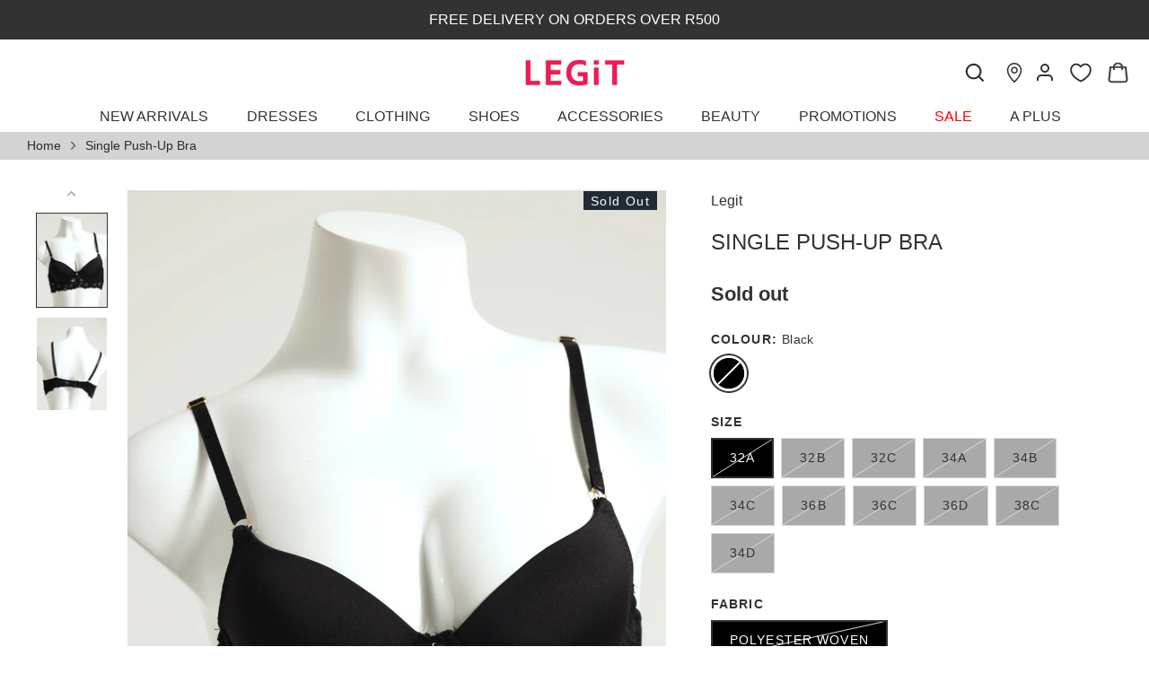

--- FILE ---
content_type: text/html; charset=utf-8
request_url: https://www.legit.co.za/products/single-push-up-bra-black
body_size: 62187
content:
<!doctype html>
<html style="padding-bottom:0px;" class="no-js" lang="en">
<head>

<!-- Hotjar Tracking Code for Legit -->
<script>
    (function(h,o,t,j,a,r){
        h.hj=h.hj||function(){(h.hj.q=h.hj.q||[]).push(arguments)};
        h._hjSettings={hjid:3558073,hjsv:6};
        a=o.getElementsByTagName('head')[0];
        r=o.createElement('script');r.async=1;
        r.src=t+h._hjSettings.hjid+j+h._hjSettings.hjsv;
        a.appendChild(r);
    })(window,document,'https://static.hotjar.com/c/hotjar-','.js?sv=');
</script>

<!-- Google tag (gtag.js) -->
<script async src="https://www.googletagmanager.com/gtag/js?id=G-9NB2H7TQRG"></script>
<script>
  window.dataLayer = window.dataLayer || [];
  function gtag(){dataLayer.push(arguments);}
  gtag('js', new Date());

  gtag('config', 'G-9NB2H7TQRG');
</script>

<!-- Google Tag Manager -->
<script defer>(function(w,d,s,l,i){w[l]=w[l]||[];w[l].push({'gtm.start':
new Date().getTime(),event:'gtm.js'});var f=d.getElementsByTagName(s)[0],
j=d.createElement(s),dl=l!='dataLayer'?'&l='+l:'';j.async=true;j.src=
'https://www.googletagmanager.com/gtm.js?id='+i+dl;f.parentNode.insertBefore(j,f);
})(window,document,'script','dataLayer','GTM-TG2XXFH');</script>
<!-- End Google Tag Manager -->
  
  <!-- Alchemy 4.2.5 -->
  <meta charset="utf-8" />
<meta name="viewport" content="width=device-width,initial-scale=1.0" />
<meta http-equiv="X-UA-Compatible" content="IE=edge">

<link rel="preconnect" href="https://cdn.shopify.com" crossorigin>
<link rel="preconnect" href="https://fonts.shopify.com" crossorigin>
<link rel="preconnect" href="https://monorail-edge.shopifysvc.com"><link rel="preload" href="//www.legit.co.za/cdn/shop/t/90/assets/vendor.min.js?v=29476689884135146841762935180" as="script">
<link rel="preload" href="//www.legit.co.za/cdn/shop/t/90/assets/theme.js?v=112450729520955565201762935180" as="script"><link rel="canonical" href="https://www.legit.co.za/products/single-push-up-bra-black" /><link rel="shortcut icon" href="//www.legit.co.za/cdn/shop/files/Favicon_29269607-1237-4efa-a2a1-909ce573dc69.png?v=1665477869" type="image/png" />
  <title>
    Single Push-Up Bra &ndash; LEGiT
  </title>
  <meta property="og:site_name" content="LEGiT">
<meta property="og:url" content="https://www.legit.co.za/products/single-push-up-bra-black">
<meta property="og:title" content="Single Push-Up Bra">
<meta property="og:type" content="product">
<meta property="og:description" content="Shop online at LEGiT. For the latest in ladies fashion. ✓ Free Returns ✓ Click and Collect ✓ Safe &amp; Secure"><meta property="og:image" content="http://www.legit.co.za/cdn/shop/files/EDG2908230145_1200x1200.jpg?v=1696232296">
  <meta property="og:image:secure_url" content="https://www.legit.co.za/cdn/shop/files/EDG2908230145_1200x1200.jpg?v=1696232296">
  <meta property="og:image:width" content="1568">
  <meta property="og:image:height" content="2083"><meta property="og:price:amount" content="75.00">
  <meta property="og:price:currency" content="ZAR"><meta name="twitter:card" content="summary_large_image">
<meta name="twitter:title" content="Single Push-Up Bra">
<meta name="twitter:description" content="Shop online at LEGiT. For the latest in ladies fashion. ✓ Free Returns ✓ Click and Collect ✓ Safe &amp; Secure">

  <link href="//www.legit.co.za/cdn/shop/t/90/assets/styles.css?v=85581935784812608601762935180" rel="stylesheet" type="text/css" media="all" />
 
  
  <script>window.performance && window.performance.mark && window.performance.mark('shopify.content_for_header.start');</script><meta id="shopify-digital-wallet" name="shopify-digital-wallet" content="/67027534050/digital_wallets/dialog">
<link rel="alternate" type="application/json+oembed" href="https://www.legit.co.za/products/single-push-up-bra-black.oembed">
<script async="async" src="/checkouts/internal/preloads.js?locale=en-ZA"></script>
<script id="shopify-features" type="application/json">{"accessToken":"f4197b14da6d0ab99b401b2a73540c6a","betas":["rich-media-storefront-analytics"],"domain":"www.legit.co.za","predictiveSearch":true,"shopId":67027534050,"locale":"en"}</script>
<script>var Shopify = Shopify || {};
Shopify.shop = "legit-za.myshopify.com";
Shopify.locale = "en";
Shopify.currency = {"active":"ZAR","rate":"1.0"};
Shopify.country = "ZA";
Shopify.theme = {"name":"APlus Page - 12\/11\/2025","id":154464747746,"schema_name":"Alchemy","schema_version":"4.2.5","theme_store_id":null,"role":"main"};
Shopify.theme.handle = "null";
Shopify.theme.style = {"id":null,"handle":null};
Shopify.cdnHost = "www.legit.co.za/cdn";
Shopify.routes = Shopify.routes || {};
Shopify.routes.root = "/";</script>
<script type="module">!function(o){(o.Shopify=o.Shopify||{}).modules=!0}(window);</script>
<script>!function(o){function n(){var o=[];function n(){o.push(Array.prototype.slice.apply(arguments))}return n.q=o,n}var t=o.Shopify=o.Shopify||{};t.loadFeatures=n(),t.autoloadFeatures=n()}(window);</script>
<script id="shop-js-analytics" type="application/json">{"pageType":"product"}</script>
<script defer="defer" async type="module" src="//www.legit.co.za/cdn/shopifycloud/shop-js/modules/v2/client.init-shop-cart-sync_BApSsMSl.en.esm.js"></script>
<script defer="defer" async type="module" src="//www.legit.co.za/cdn/shopifycloud/shop-js/modules/v2/chunk.common_CBoos6YZ.esm.js"></script>
<script type="module">
  await import("//www.legit.co.za/cdn/shopifycloud/shop-js/modules/v2/client.init-shop-cart-sync_BApSsMSl.en.esm.js");
await import("//www.legit.co.za/cdn/shopifycloud/shop-js/modules/v2/chunk.common_CBoos6YZ.esm.js");

  window.Shopify.SignInWithShop?.initShopCartSync?.({"fedCMEnabled":true,"windoidEnabled":true});

</script>
<script>(function() {
  var isLoaded = false;
  function asyncLoad() {
    if (isLoaded) return;
    isLoaded = true;
    var urls = ["https:\/\/static.klaviyo.com\/onsite\/js\/klaviyo.js?company_id=STG9qa\u0026shop=legit-za.myshopify.com","https:\/\/sfdr.co\/sfdr.js?sid=44453\u0026shop=legit-za.myshopify.com","https:\/\/cdn.nfcube.com\/instafeed-8dccd89d93b03ca07f278969cbe593f7.js?shop=legit-za.myshopify.com","https:\/\/cdn.shopify.com\/s\/files\/1\/0670\/2753\/4050\/files\/shopney-app-banner.js?v=1760089648\u0026shop=legit-za.myshopify.com","https:\/\/cdn.pushowl.com\/latest\/sdks\/pushowl-shopify.js?subdomain=legit-za\u0026environment=production\u0026guid=2c37c8c8-7627-4526-b6f1-9b6f74de8474\u0026shop=legit-za.myshopify.com","https:\/\/script.pop-convert.com\/new-micro\/production.pc.min.js?unique_id=legit-za.myshopify.com\u0026shop=legit-za.myshopify.com","https:\/\/cdn.s3.pop-convert.com\/pcjs.production.min.js?unique_id=legit-za.myshopify.com\u0026shop=legit-za.myshopify.com","https:\/\/cdn.roseperl.com\/storelocator-prod\/setting\/legit-za-1764250931.js?shop=legit-za.myshopify.com","https:\/\/cdn.roseperl.com\/storelocator-prod\/setting\/legit-za-1764250931.js?shop=legit-za.myshopify.com","https:\/\/cdn.roseperl.com\/storelocator-prod\/wtb\/legit-za-1764250932.js?shop=legit-za.myshopify.com","https:\/\/cdn.roseperl.com\/storelocator-prod\/wtb\/legit-za-1764250932.js?shop=legit-za.myshopify.com","https:\/\/cdn.roseperl.com\/storelocator-prod\/fo\/legit-za-1764250933.js?shop=legit-za.myshopify.com","https:\/\/cdn.roseperl.com\/storelocator-prod\/fo\/legit-za-1764250933.js?shop=legit-za.myshopify.com"];
    for (var i = 0; i < urls.length; i++) {
      var s = document.createElement('script');
      s.type = 'text/javascript';
      s.async = true;
      s.src = urls[i];
      var x = document.getElementsByTagName('script')[0];
      x.parentNode.insertBefore(s, x);
    }
  };
  if(window.attachEvent) {
    window.attachEvent('onload', asyncLoad);
  } else {
    window.addEventListener('load', asyncLoad, false);
  }
})();</script>
<script id="__st">var __st={"a":67027534050,"offset":7200,"reqid":"96cdbacd-59fa-448a-9a51-0b730bbadc1f-1768872166","pageurl":"www.legit.co.za\/products\/single-push-up-bra-black","u":"4b0035dd3c4a","p":"product","rtyp":"product","rid":8151324000482};</script>
<script>window.ShopifyPaypalV4VisibilityTracking = true;</script>
<script id="captcha-bootstrap">!function(){'use strict';const t='contact',e='account',n='new_comment',o=[[t,t],['blogs',n],['comments',n],[t,'customer']],c=[[e,'customer_login'],[e,'guest_login'],[e,'recover_customer_password'],[e,'create_customer']],r=t=>t.map((([t,e])=>`form[action*='/${t}']:not([data-nocaptcha='true']) input[name='form_type'][value='${e}']`)).join(','),a=t=>()=>t?[...document.querySelectorAll(t)].map((t=>t.form)):[];function s(){const t=[...o],e=r(t);return a(e)}const i='password',u='form_key',d=['recaptcha-v3-token','g-recaptcha-response','h-captcha-response',i],f=()=>{try{return window.sessionStorage}catch{return}},m='__shopify_v',_=t=>t.elements[u];function p(t,e,n=!1){try{const o=window.sessionStorage,c=JSON.parse(o.getItem(e)),{data:r}=function(t){const{data:e,action:n}=t;return t[m]||n?{data:e,action:n}:{data:t,action:n}}(c);for(const[e,n]of Object.entries(r))t.elements[e]&&(t.elements[e].value=n);n&&o.removeItem(e)}catch(o){console.error('form repopulation failed',{error:o})}}const l='form_type',E='cptcha';function T(t){t.dataset[E]=!0}const w=window,h=w.document,L='Shopify',v='ce_forms',y='captcha';let A=!1;((t,e)=>{const n=(g='f06e6c50-85a8-45c8-87d0-21a2b65856fe',I='https://cdn.shopify.com/shopifycloud/storefront-forms-hcaptcha/ce_storefront_forms_captcha_hcaptcha.v1.5.2.iife.js',D={infoText:'Protected by hCaptcha',privacyText:'Privacy',termsText:'Terms'},(t,e,n)=>{const o=w[L][v],c=o.bindForm;if(c)return c(t,g,e,D).then(n);var r;o.q.push([[t,g,e,D],n]),r=I,A||(h.body.append(Object.assign(h.createElement('script'),{id:'captcha-provider',async:!0,src:r})),A=!0)});var g,I,D;w[L]=w[L]||{},w[L][v]=w[L][v]||{},w[L][v].q=[],w[L][y]=w[L][y]||{},w[L][y].protect=function(t,e){n(t,void 0,e),T(t)},Object.freeze(w[L][y]),function(t,e,n,w,h,L){const[v,y,A,g]=function(t,e,n){const i=e?o:[],u=t?c:[],d=[...i,...u],f=r(d),m=r(i),_=r(d.filter((([t,e])=>n.includes(e))));return[a(f),a(m),a(_),s()]}(w,h,L),I=t=>{const e=t.target;return e instanceof HTMLFormElement?e:e&&e.form},D=t=>v().includes(t);t.addEventListener('submit',(t=>{const e=I(t);if(!e)return;const n=D(e)&&!e.dataset.hcaptchaBound&&!e.dataset.recaptchaBound,o=_(e),c=g().includes(e)&&(!o||!o.value);(n||c)&&t.preventDefault(),c&&!n&&(function(t){try{if(!f())return;!function(t){const e=f();if(!e)return;const n=_(t);if(!n)return;const o=n.value;o&&e.removeItem(o)}(t);const e=Array.from(Array(32),(()=>Math.random().toString(36)[2])).join('');!function(t,e){_(t)||t.append(Object.assign(document.createElement('input'),{type:'hidden',name:u})),t.elements[u].value=e}(t,e),function(t,e){const n=f();if(!n)return;const o=[...t.querySelectorAll(`input[type='${i}']`)].map((({name:t})=>t)),c=[...d,...o],r={};for(const[a,s]of new FormData(t).entries())c.includes(a)||(r[a]=s);n.setItem(e,JSON.stringify({[m]:1,action:t.action,data:r}))}(t,e)}catch(e){console.error('failed to persist form',e)}}(e),e.submit())}));const S=(t,e)=>{t&&!t.dataset[E]&&(n(t,e.some((e=>e===t))),T(t))};for(const o of['focusin','change'])t.addEventListener(o,(t=>{const e=I(t);D(e)&&S(e,y())}));const B=e.get('form_key'),M=e.get(l),P=B&&M;t.addEventListener('DOMContentLoaded',(()=>{const t=y();if(P)for(const e of t)e.elements[l].value===M&&p(e,B);[...new Set([...A(),...v().filter((t=>'true'===t.dataset.shopifyCaptcha))])].forEach((e=>S(e,t)))}))}(h,new URLSearchParams(w.location.search),n,t,e,['guest_login'])})(!0,!0)}();</script>
<script integrity="sha256-4kQ18oKyAcykRKYeNunJcIwy7WH5gtpwJnB7kiuLZ1E=" data-source-attribution="shopify.loadfeatures" defer="defer" src="//www.legit.co.za/cdn/shopifycloud/storefront/assets/storefront/load_feature-a0a9edcb.js" crossorigin="anonymous"></script>
<script data-source-attribution="shopify.dynamic_checkout.dynamic.init">var Shopify=Shopify||{};Shopify.PaymentButton=Shopify.PaymentButton||{isStorefrontPortableWallets:!0,init:function(){window.Shopify.PaymentButton.init=function(){};var t=document.createElement("script");t.src="https://www.legit.co.za/cdn/shopifycloud/portable-wallets/latest/portable-wallets.en.js",t.type="module",document.head.appendChild(t)}};
</script>
<script data-source-attribution="shopify.dynamic_checkout.buyer_consent">
  function portableWalletsHideBuyerConsent(e){var t=document.getElementById("shopify-buyer-consent"),n=document.getElementById("shopify-subscription-policy-button");t&&n&&(t.classList.add("hidden"),t.setAttribute("aria-hidden","true"),n.removeEventListener("click",e))}function portableWalletsShowBuyerConsent(e){var t=document.getElementById("shopify-buyer-consent"),n=document.getElementById("shopify-subscription-policy-button");t&&n&&(t.classList.remove("hidden"),t.removeAttribute("aria-hidden"),n.addEventListener("click",e))}window.Shopify?.PaymentButton&&(window.Shopify.PaymentButton.hideBuyerConsent=portableWalletsHideBuyerConsent,window.Shopify.PaymentButton.showBuyerConsent=portableWalletsShowBuyerConsent);
</script>
<script data-source-attribution="shopify.dynamic_checkout.cart.bootstrap">document.addEventListener("DOMContentLoaded",(function(){function t(){return document.querySelector("shopify-accelerated-checkout-cart, shopify-accelerated-checkout")}if(t())Shopify.PaymentButton.init();else{new MutationObserver((function(e,n){t()&&(Shopify.PaymentButton.init(),n.disconnect())})).observe(document.body,{childList:!0,subtree:!0})}}));
</script>
<script id='scb4127' type='text/javascript' async='' src='https://www.legit.co.za/cdn/shopifycloud/privacy-banner/storefront-banner.js'></script><script id="sections-script" data-sections="product-recommendations" defer="defer" src="//www.legit.co.za/cdn/shop/t/90/compiled_assets/scripts.js?v=22573"></script>
<script>window.performance && window.performance.mark && window.performance.mark('shopify.content_for_header.end');</script>

  <meta defer name="facebook-domain-verification" content="fpk6bhqgfhssj44bd0lebm5jef7dyd" />
  
  <meta name="viewport" content="width=device-width; initial-scale=1.0; maximum-scale=1.0; user-scalable=0;" /> 
  
  <script>document.documentElement.className = document.documentElement.className.replace('no-js', 'js');</script>

  <script src="https://kit.fontawesome.com/a6e5c31255.js" crossorigin="anonymous"></script>

  <script src="https://cdnjs.cloudflare.com/ajax/libs/lodash.js/4.17.11/lodash.js"></script>
  
  <link rel="stylesheet" href="https://cdnjs.cloudflare.com/ajax/libs/font-awesome/6.2.1/css/all.min.css" integrity="sha512-MV7K8+y+gLIBoVD59lQIYicR65iaqukzvf/nwasF0nqhPay5w/9lJmVM2hMDcnK1OnMGCdVK+iQrJ7lzPJQd1w==" crossorigin="anonymous" referrerpolicy="no-referrer" />
  
  <script src="https://cdnjs.cloudflare.com/ajax/libs/jquery/3.2.1/jquery.min.js"></script>  

  <script type="text/javascript" src="https://unpkg.com/default-passive-events"></script>
  
  <script src="https://unpkg.com/flickity@2/dist/flickity.pkgd.min.js"></script>
  
  <link rel="stylesheet" href="https://unpkg.com/flickity@2/dist/flickity.min.css">
  
  
 

<link href="//www.legit.co.za/cdn/shop/t/90/assets/mamuta-smarty-core.css?v=94333355159508370181762935180" rel="stylesheet" type="text/css" media="all" /><link href="//www.legit.co.za/cdn/shop/t/90/assets/mamuta-smarty.css?v=111603181540343972631762935180" rel="stylesheet" type="text/css" media="all" />



  

<script id="docapp-volume-speedup">
(() => { if (!document.documentElement.innerHTML.includes('\\/shop' + '\\/js' + '\\/shopdocs-volume-discounts.min.js') || window.shopdocsVolumeDiscountsAppLoaded) return; let script = document.createElement('script'); script.src = "https://d2e5xyzdl0rkli.cloudfront.net/shop/js/shopdocs-volume-discounts.min.js?shop=legit-za.myshopify.com"; document.getElementById('docapp-volume-speedup').after(script); })();
</script>

  <meta name="google-site-verification" content="FmzhnjiOpj2-gPtdQiH3jAp-zli7HNsW9YIJUQUaeoc" />

  <meta name="google-site-verification" content="9iXaDkarpTOZflFBasq3soYVs9Aq1cW0QXe1Oufz0A4" />

<script async src="https://mobicred.co.za/plugins/instalment.js"></script>
  

<script>
  var inMobileApp = false;
  if (window.navigator.userAgent.includes('[co.shopney.preview]') || window.navigator.userAgent.includes('[co.shopney.legitbwteaapp]') || window.navigator.userAgent.includes('[co.shopney.legitbwteaapp]')) {
      inMobileApp = true;
  }
  
  if (inMobileApp){

		var css = '#shopify-section-announcement{ display: none !important; } #shopify-section-header{ display: none !important; } .breadcrumbs{ display: none !important; } .chat-icon { display: none !important; } #dummy-chat-button-iframe { display: none !important; }  #wrapper { display: none !important; } #smile-ui-container { display: none !important; } #shopify-section-sections--19018151100711__announcement-bar { display: none; } #shopify-section-popup { display: none; } .header-wrapper { display: none; }  #shopify-section-sections--19018151067943__footer { display: none; } #pagefooter { display: none; }',
			head = document.head || document.getElementsByTagName('head')[0],
			style = document.createElement('style');
			head.appendChild(style);
			style.type = 'text/css';
			if (style.styleSheet){
			  // This is required for IE8 and below.
			  style.styleSheet.cssText = css;
			} else {
			  style.appendChild(document.createTextNode(css));
			}    
	
		var sbInt = setInterval(function(){
		
		if($(".smartbanner").length>0){
		  $(".smartbanner").hide();
		  $("html").css("margin-top", "0px");
		}
        if($("#omnisend-dynamic-container").length>0){
		  $("#omnisend-dynamic-container").css("display", "none");
		}
        if($("#remodal-overlay").length>0){
		  $("#remodal-overlay").css("display", "none !important");
		}
        if($("#remodal-wrapper").length>0){
		  $("#remodal-wrapper").css("display", "none !important");
		}
		if($("#smile-ui-container").length>0){
		  $("#smile-ui-container").css("display", "none !important");
		}
		if($("#wh-widget-send-button").length>0){
		  $("#wh-widget-send-button").css("display", "none !important");
		}
		if($(".fancybox-wrapper").length>0){
		  $(".fancybox-wrapper").css("display", "none");
		}
		if($("#rawa-widget").length>0){
		  $("#omnisend-dynamic-container").css("display", "none");
		}
          

		}, 1);

		setTimeout(function() {
		clearInterval(sbInt);
		}, 10000);
  }
</script>
  <script>
      var ignore_csapp_cart_reload = true;
      var cart_comparePricenotupdate = true;
</script>

<!-- BEGIN app block: shopify://apps/klaviyo-email-marketing-sms/blocks/klaviyo-onsite-embed/2632fe16-c075-4321-a88b-50b567f42507 -->












  <script async src="https://static.klaviyo.com/onsite/js/STG9qa/klaviyo.js?company_id=STG9qa"></script>
  <script>!function(){if(!window.klaviyo){window._klOnsite=window._klOnsite||[];try{window.klaviyo=new Proxy({},{get:function(n,i){return"push"===i?function(){var n;(n=window._klOnsite).push.apply(n,arguments)}:function(){for(var n=arguments.length,o=new Array(n),w=0;w<n;w++)o[w]=arguments[w];var t="function"==typeof o[o.length-1]?o.pop():void 0,e=new Promise((function(n){window._klOnsite.push([i].concat(o,[function(i){t&&t(i),n(i)}]))}));return e}}})}catch(n){window.klaviyo=window.klaviyo||[],window.klaviyo.push=function(){var n;(n=window._klOnsite).push.apply(n,arguments)}}}}();</script>

  
    <script id="viewed_product">
      if (item == null) {
        var _learnq = _learnq || [];

        var MetafieldReviews = null
        var MetafieldYotpoRating = null
        var MetafieldYotpoCount = null
        var MetafieldLooxRating = null
        var MetafieldLooxCount = null
        var okendoProduct = null
        var okendoProductReviewCount = null
        var okendoProductReviewAverageValue = null
        try {
          // The following fields are used for Customer Hub recently viewed in order to add reviews.
          // This information is not part of __kla_viewed. Instead, it is part of __kla_viewed_reviewed_items
          MetafieldReviews = {};
          MetafieldYotpoRating = null
          MetafieldYotpoCount = null
          MetafieldLooxRating = null
          MetafieldLooxCount = null

          okendoProduct = null
          // If the okendo metafield is not legacy, it will error, which then requires the new json formatted data
          if (okendoProduct && 'error' in okendoProduct) {
            okendoProduct = null
          }
          okendoProductReviewCount = okendoProduct ? okendoProduct.reviewCount : null
          okendoProductReviewAverageValue = okendoProduct ? okendoProduct.reviewAverageValue : null
        } catch (error) {
          console.error('Error in Klaviyo onsite reviews tracking:', error);
        }

        var item = {
          Name: "Single Push-Up Bra",
          ProductID: 8151324000482,
          Categories: [],
          ImageURL: "https://www.legit.co.za/cdn/shop/files/EDG2908230145_grande.jpg?v=1696232296",
          URL: "https://www.legit.co.za/products/single-push-up-bra-black",
          Brand: "Legit",
          Price: "R 75.00",
          Value: "75.00",
          CompareAtPrice: "R 149.99"
        };
        _learnq.push(['track', 'Viewed Product', item]);
        _learnq.push(['trackViewedItem', {
          Title: item.Name,
          ItemId: item.ProductID,
          Categories: item.Categories,
          ImageUrl: item.ImageURL,
          Url: item.URL,
          Metadata: {
            Brand: item.Brand,
            Price: item.Price,
            Value: item.Value,
            CompareAtPrice: item.CompareAtPrice
          },
          metafields:{
            reviews: MetafieldReviews,
            yotpo:{
              rating: MetafieldYotpoRating,
              count: MetafieldYotpoCount,
            },
            loox:{
              rating: MetafieldLooxRating,
              count: MetafieldLooxCount,
            },
            okendo: {
              rating: okendoProductReviewAverageValue,
              count: okendoProductReviewCount,
            }
          }
        }]);
      }
    </script>
  




  <script>
    window.klaviyoReviewsProductDesignMode = false
  </script>







<!-- END app block --><!-- BEGIN app block: shopify://apps/hulk-form-builder/blocks/app-embed/b6b8dd14-356b-4725-a4ed-77232212b3c3 --><!-- BEGIN app snippet: hulkapps-formbuilder-theme-ext --><script type="text/javascript">
  
  if (typeof window.formbuilder_customer != "object") {
        window.formbuilder_customer = {}
  }

  window.hulkFormBuilder = {
    form_data: {"form_C_cAj3jbJzdaRwdImQBXVA":{"uuid":"C_cAj3jbJzdaRwdImQBXVA","form_name":"Survey Mailer","form_data":{"div_back_gradient_1":"#fff","div_back_gradient_2":"#fff","back_color":"#fff","form_title":"\u003ch3\u003eContact Us\u003c\/h3\u003e","form_submit":"Submit","after_submit":"hideAndmessage","after_submit_msg":"","captcha_enable":"no","label_style":"blockLabels","input_border_radius":"2","back_type":"transparent","input_back_color":"#fff","input_back_color_hover":"#fff","back_shadow":"none","label_font_clr":"#333333","input_font_clr":"#333333","button_align":"fullBtn","button_clr":"#fff","button_back_clr":"#333333","button_border_radius":"2","form_width":"600px","form_border_size":"2","form_border_clr":"#c7c7c7","form_border_radius":"1","label_font_size":"14","input_font_size":"12","button_font_size":"16","form_padding":"35","input_border_color":"#ccc","input_border_color_hover":"#ccc","btn_border_clr":"#333333","btn_border_size":"1","form_name":"Survey Mailer","":"","form_access_message":"\u003cp\u003ePlease login to access the form\u003cbr\u003eDo not have an account? Create account\u003c\/p\u003e","formElements":[{"type":"text","position":0,"label":"First Name","customClass":"","halfwidth":"yes","Conditions":{},"page_number":1},{"type":"text","position":1,"label":"Last Name","halfwidth":"yes","Conditions":{},"page_number":1},{"type":"email","position":2,"label":"Email","required":"yes","email_confirm":"yes","Conditions":{},"page_number":1},{"Conditions":{},"type":"text","position":3,"label":"How likely are you to shop at Legit again?","required":"yes","page_number":1},{"Conditions":{},"type":"select","position":4,"label":"How old are you?","values":"13-17\n18-24\n25-34\n35-44\n45-54\nOlder","elementCost":{},"required":"yes","page_number":1},{"Conditions":{"Operator":"ONE"},"type":"select","position":5,"label":"What race are you?","values":"Black\nWhite\nIndian\nAsian\nOther\nI prefer not to share","elementCost":{},"required":"yes","page_number":1},{"Conditions":{},"type":"text","position":6,"label":"Who are your biggest fashion inspirations right now? (Celebs, influencers, etc.)","required":"yes","page_number":1},{"Conditions":{},"type":"text","position":7,"label":"How would you describe your personal style in 3 words?","required":"yes","page_number":1},{"Conditions":{},"type":"text","position":8,"label":"Do you follow fashion trends, or do you prefer to create your own look?","required":"yes","page_number":1},{"Conditions":{},"type":"text","position":9,"label":"How likely are you to recommend Legit ?","required":"yes","page_number":1},{"Conditions":{},"type":"text","position":10,"label":"Tell us why?","required":"yes","page_number":1},{"Conditions":{},"type":"text","position":11,"label":"When you think of LEGiT, what word comes to mind first?","required":"yes","page_number":1},{"Conditions":{},"type":"text","position":12,"label":"Rate on: Your overall shopping expierience?","required":"yes","page_number":1},{"Conditions":{},"type":"text","position":13,"label":"Rate on: The Legit Product in general?","halfwidth":"no","required":"yes","page_number":1},{"Conditions":{},"type":"text","position":14,"label":"Rate on: The Legit Brand image?","required":"yes","page_number":1},{"Conditions":{},"type":"text","position":15,"label":"Rate on: The prices of the Legit product?","required":"yes","page_number":1},{"Conditions":{},"type":"text","position":16,"label":"Rate on: The quality of the Legit product?","required":"yes","page_number":1},{"Conditions":{},"type":"text","position":17,"label":"Rate on: The value for money of the Legit product?","required":"yes","page_number":1},{"Conditions":{},"type":"text","position":18,"label":"Rate on: The Fit of the Legit product?","required":"yes","page_number":1},{"Conditions":{},"type":"text","position":19,"label":"At which retailer do you shop other than Legit?","required":"yes","page_number":1},{"Conditions":{},"type":"text","position":20,"label":"How do this retailer compare to Legit on: Product assortment\/Fashionability\/Quality\/Value for Money\/Shopping Experience?","required":"yes","page_number":1},{"Conditions":{},"type":"text","position":21,"label":"If you could make one change to improve your shopping exprience, what would you like to see us do?","required":"yes","page_number":1},{"Conditions":{},"type":"text","position":22,"label":"Questions about the Legit product: Legit has a product range that fits my style? Legit always has newness available regularly? Legit is up to date with fashion trends? ","required":"yes","page_number":1},{"Conditions":{},"type":"select","position":23,"label":"How do you shop Legit?","values":"Online only\nIn-stores only\nOnline \u0026 In-store\nLegit App\nI haven′t shopped Legit in over 12 months","elementCost":{},"required":"yes","page_number":1},{"Conditions":{},"type":"text","position":24,"label":"What is your main Legit store location if you shop in-store?","required":"yes","page_number":1},{"Conditions":{},"type":"select","position":25,"label":"How often do you shop Legit? ","values":"1-3 times a month\n1-3 times every 6 month\n1-3 times a year\nI don′t shop Legit","elementCost":{},"required":"yes","page_number":1},{"Conditions":{},"type":"text","position":26,"label":"When shopping in-store, what’s most important to you? (Store vibe, music, staff energy, layout, window display, etc.)","required":"yes","page_number":1},{"Conditions":{},"type":"text","position":27,"label":"Do you agree to the following statements: I usually find my size when shopping? I enjoy spending time in store? (store layout\/visually appealing) I enjoy shopping Legit online? When I enter the store, I get excited to check out the produt? Legit is a destination for people with a strong fashion interest? It is easy to find what I am looking for in-store?  ","required":"yes","page_number":1},{"Conditions":{},"type":"select","position":28,"label":"When did you make your first Legit purchase?","values":"Last 12 months\nOver 12 months ago","elementCost":{},"required":"yes","page_number":1},{"Conditions":{},"type":"text","position":29,"label":"Did online customer reviews help you in making your decision? ","required":"yes","page_number":1},{"Conditions":{},"type":"text","position":30,"label":"What usually motivates your purchase? (e.g., new trend, payday treat, wardrobe basics, event outfit, weekend outfit, etc.)","required":"yes","page_number":1},{"Conditions":{},"type":"text","position":31,"label":"When you buy from LEGiT, is it more for work, weekend, or going out?","required":"yes","page_number":1},{"Conditions":{},"type":"select","position":32,"label":"Which categories do you shop at Legit? ","values":"Casual\nMiss L (Dressy)\nDenim\nAccessories\nFootwear\nUnderwear \u0026 swimwear\nBeauty","elementCost":{},"required":"yes","page_number":1},{"Conditions":{},"type":"select","position":33,"label":"Which category have you shopped the most in the last 12 months? ","values":"Casual\nMiss L (Dressy)\nDenim\nAccessories\nFootwear\nUnderwear \u0026 swimwear\nBeauty","elementCost":{},"required":"yes","page_number":1},{"Conditions":{},"type":"text","position":34,"label":"Do you prefer a printed or plain item?  For which occasion plains? For which occasion prints? Does Legit provide the right balance?","required":"yes","page_number":1},{"Conditions":{},"type":"text","position":35,"label":"Essentials or statement pieces?","required":"yes","page_number":1},{"Conditions":{},"type":"text","position":36,"label":"Do you go to Legit to shop shoes specifically or do you shop shoes as an extra while shopping for clothing?","required":"yes","page_number":1},{"Conditions":{},"type":"text","position":37,"label":"Would you pay a little bit more for extra comfort in footwear? ","required":"yes","page_number":1},{"Conditions":{},"type":"text","position":38,"label":"How would you rate our footwear quality? ","required":"yes","page_number":1},{"Conditions":{},"type":"text","position":39,"label":"What is most important to you when buying lingerie\/underwear? (Fit, comfort, style, fabric, brand, price)","required":"yes","page_number":1},{"Conditions":{},"type":"text","position":40,"label":"Do you feel our underwear size range caters to your needs? If not, what’s missing?","required":"yes","page_number":1},{"Conditions":{},"type":"text","position":41,"label":"Do you follow LEGiT on social media? If yes, what do you enjoy most about the content? What would you like to see more of?","required":"yes","page_number":1},{"Conditions":{},"type":"select","position":42,"label":"Legit′s Social Media content makes me want to check out the product? The Social Media content is relevant to me? Legit is a brand for people like me? ","values":"Very True\nLikely\nNot True\nI dont know","elementCost":{},"required":"yes","page_number":1},{"Conditions":{},"type":"text","position":43,"label":"If you could make one change to improve your shopping exprience, what would you like to see us do?","required":"yes","page_number":1}]},"is_spam_form":false,"shop_uuid":"ly1IJV32UcIx_bvKo47TNg","shop_timezone":"Africa\/Johannesburg","shop_id":153301,"shop_is_after_submit_enabled":false,"shop_shopify_plan":"Shopify Plus","shop_shopify_domain":"legit-za.myshopify.com"},"form_ZIbAFhxgMXld8fI4G5Z2rg":{"uuid":"ZIbAFhxgMXld8fI4G5Z2rg","form_name":"November Hamper","form_data":{"div_back_gradient_1":"#fff","div_back_gradient_2":"#fff","back_color":"#fff","form_title":"\u003ch3 style=\"text-align: center;\"\u003eEnter Now\u003c\/h3\u003e\n","form_submit":"Submit","after_submit":"hideAndmessage","after_submit_msg":"\u003cp\u003eThank you for submitting an entery\u003c\/p\u003e\n","captcha_enable":"yes","label_style":"blockLabels","input_border_radius":"2","back_type":"transparent","input_back_color":"#fff","input_back_color_hover":"#fff","back_shadow":"none","label_font_clr":"#333333","input_font_clr":"#333333","button_align":"fullBtn","button_clr":"#fff","button_back_clr":"#ea2c4d","button_border_radius":"2","form_width":"600px","form_border_size":"2","form_border_clr":"#ffffff","form_border_radius":"1","label_font_size":"14","input_font_size":"12","button_font_size":"16","form_padding":"35","input_border_color":"#ccc","input_border_color_hover":"#ccc","btn_border_clr":"#ffffff","btn_border_size":"1","form_name":"November Hamper","":"carly.jenner@retailsls.co.za ","form_access_message":"\u003cp\u003ePlease login to access the form\u003cbr\u003eDo not have an account? Create account\u003c\/p\u003e","form_description":"\u003cp\u003e\u0026nbsp;\u003c\/p\u003e\n\n\u003cp style=\"text-align: center;\"\u003eSpend R1000 and get entered into a draw to win a Legit Summer Hamper\u003c\/p\u003e\n","captcha_honeypot":"no","captcha_version_3_enable":"no","formElements":[{"type":"text","position":0,"label":"First Name","customClass":"","halfwidth":"yes","Conditions":{},"page_number":1,"required":"yes"},{"type":"text","position":1,"label":"Last Name","halfwidth":"yes","Conditions":{},"page_number":1,"required":"yes"},{"Conditions":{},"type":"phone","position":2,"label":"Contact Number","default_country_code":"South Africa +27","phone_validate_field":"no","required":"yes","page_number":1},{"type":"email","position":3,"label":"Email","required":"yes","email_confirm":"yes","Conditions":{},"page_number":1,"email_validate_field":"no"},{"Conditions":{},"type":"text","position":4,"label":"Instagram Handel","required":"yes","centerfield":"no","page_number":1},{"Conditions":{},"type":"text","position":5,"label":"Legit Store Location","required":"yes","page_number":1},{"Conditions":{},"type":"image","position":6,"label":"Photo of Receipt","enable_drag_and_drop":"yes","required":"yes","page_number":1}]},"is_spam_form":false,"shop_uuid":"ly1IJV32UcIx_bvKo47TNg","shop_timezone":"Africa\/Johannesburg","shop_id":153301,"shop_is_after_submit_enabled":false,"shop_shopify_plan":"shopify_plus","shop_shopify_domain":"legit-za.myshopify.com"}},
    shop_data: {"shop_ly1IJV32UcIx_bvKo47TNg":{"shop_uuid":"ly1IJV32UcIx_bvKo47TNg","shop_timezone":"Africa\/Johannesburg","shop_id":153301,"shop_is_after_submit_enabled":false,"shop_shopify_plan":"Shopify Plus","shop_shopify_domain":"legit-za.myshopify.com","shop_created_at":"2025-10-27T07:23:37.502-05:00","is_skip_metafield":false,"shop_deleted":false,"shop_disabled":false}},
    settings_data: {"shop_settings":{"shop_customise_msgs":[],"default_customise_msgs":{"is_required":"is required","thank_you":"Thank you! The form was submitted successfully.","processing":"Processing...","valid_data":"Please provide valid data","valid_email":"Provide valid email format","valid_tags":"HTML Tags are not allowed","valid_phone":"Provide valid phone number","valid_captcha":"Please provide valid captcha response","valid_url":"Provide valid URL","only_number_alloud":"Provide valid number in","number_less":"must be less than","number_more":"must be more than","image_must_less":"Image must be less than 20MB","image_number":"Images allowed","image_extension":"Invalid extension! Please provide image file","error_image_upload":"Error in image upload. Please try again.","error_file_upload":"Error in file upload. Please try again.","your_response":"Your response","error_form_submit":"Error occur.Please try again after sometime.","email_submitted":"Form with this email is already submitted","invalid_email_by_zerobounce":"The email address you entered appears to be invalid. Please check it and try again.","download_file":"Download file","card_details_invalid":"Your card details are invalid","card_details":"Card details","please_enter_card_details":"Please enter card details","card_number":"Card number","exp_mm":"Exp MM","exp_yy":"Exp YY","crd_cvc":"CVV","payment_value":"Payment amount","please_enter_payment_amount":"Please enter payment amount","address1":"Address line 1","address2":"Address line 2","city":"City","province":"Province","zipcode":"Zip code","country":"Country","blocked_domain":"This form does not accept addresses from","file_must_less":"File must be less than 20MB","file_extension":"Invalid extension! Please provide file","only_file_number_alloud":"files allowed","previous":"Previous","next":"Next","must_have_a_input":"Please enter at least one field.","please_enter_required_data":"Please enter required data","atleast_one_special_char":"Include at least one special character","atleast_one_lowercase_char":"Include at least one lowercase character","atleast_one_uppercase_char":"Include at least one uppercase character","atleast_one_number":"Include at least one number","must_have_8_chars":"Must have 8 characters long","be_between_8_and_12_chars":"Be between 8 and 12 characters long","please_select":"Please Select","phone_submitted":"Form with this phone number is already submitted","user_res_parse_error":"Error while submitting the form","valid_same_values":"values must be same","product_choice_clear_selection":"Clear Selection","picture_choice_clear_selection":"Clear Selection","remove_all_for_file_image_upload":"Remove All","invalid_file_type_for_image_upload":"You can't upload files of this type.","invalid_file_type_for_signature_upload":"You can't upload files of this type.","max_files_exceeded_for_file_upload":"You can not upload any more files.","max_files_exceeded_for_image_upload":"You can not upload any more files.","file_already_exist":"File already uploaded","max_limit_exceed":"You have added the maximum number of text fields.","cancel_upload_for_file_upload":"Cancel upload","cancel_upload_for_image_upload":"Cancel upload","cancel_upload_for_signature_upload":"Cancel upload"},"shop_blocked_domains":[]}},
    features_data: {"shop_plan_features":{"shop_plan_features":["unlimited-forms","full-design-customization","export-form-submissions","multiple-recipients-for-form-submissions","multiple-admin-notifications","enable-captcha","unlimited-file-uploads","save-submitted-form-data","set-auto-response-message","conditional-logic","form-banner","save-as-draft-facility","include-user-response-in-admin-email","disable-form-submission","file-upload"]}},
    shop: null,
    shop_id: null,
    plan_features: null,
    validateDoubleQuotes: false,
    assets: {
      extraFunctions: "https://cdn.shopify.com/extensions/019bb5ee-ec40-7527-955d-c1b8751eb060/form-builder-by-hulkapps-50/assets/extra-functions.js",
      extraStyles: "https://cdn.shopify.com/extensions/019bb5ee-ec40-7527-955d-c1b8751eb060/form-builder-by-hulkapps-50/assets/extra-styles.css",
      bootstrapStyles: "https://cdn.shopify.com/extensions/019bb5ee-ec40-7527-955d-c1b8751eb060/form-builder-by-hulkapps-50/assets/theme-app-extension-bootstrap.css"
    },
    translations: {
      htmlTagNotAllowed: "HTML Tags are not allowed",
      sqlQueryNotAllowed: "SQL Queries are not allowed",
      doubleQuoteNotAllowed: "Double quotes are not allowed",
      vorwerkHttpWwwNotAllowed: "The words \u0026#39;http\u0026#39; and \u0026#39;www\u0026#39; are not allowed. Please remove them and try again.",
      maxTextFieldsReached: "You have added the maximum number of text fields.",
      avoidNegativeWords: "Avoid negative words: Don\u0026#39;t use negative words in your contact message.",
      customDesignOnly: "This form is for custom designs requests. For general inquiries please contact our team at info@stagheaddesigns.com",
      zerobounceApiErrorMsg: "We couldn\u0026#39;t verify your email due to a technical issue. Please try again later.",
    }

  }

  

  window.FbThemeAppExtSettingsHash = {}
  
</script><!-- END app snippet --><!-- END app block --><!-- BEGIN app block: shopify://apps/judge-me-reviews/blocks/judgeme_core/61ccd3b1-a9f2-4160-9fe9-4fec8413e5d8 --><!-- Start of Judge.me Core -->






<link rel="dns-prefetch" href="https://cdnwidget.judge.me">
<link rel="dns-prefetch" href="https://cdn.judge.me">
<link rel="dns-prefetch" href="https://cdn1.judge.me">
<link rel="dns-prefetch" href="https://api.judge.me">

<script data-cfasync='false' class='jdgm-settings-script'>window.jdgmSettings={"pagination":5,"disable_web_reviews":false,"badge_no_review_text":"No reviews","badge_n_reviews_text":"{{ n }} review/reviews","hide_badge_preview_if_no_reviews":true,"badge_hide_text":false,"enforce_center_preview_badge":false,"widget_title":"Customer Reviews","widget_open_form_text":"Write a review","widget_close_form_text":"Cancel review","widget_refresh_page_text":"Refresh page","widget_summary_text":"Based on {{ number_of_reviews }} review/reviews","widget_no_review_text":"Be the first to write a review","widget_name_field_text":"Display name","widget_verified_name_field_text":"Verified Name (public)","widget_name_placeholder_text":"Display name","widget_required_field_error_text":"This field is required.","widget_email_field_text":"Email address","widget_verified_email_field_text":"Verified Email (private, can not be edited)","widget_email_placeholder_text":"Your email address","widget_email_field_error_text":"Please enter a valid email address.","widget_rating_field_text":"Rating","widget_review_title_field_text":"Review Title","widget_review_title_placeholder_text":"Give your review a title","widget_review_body_field_text":"Review content","widget_review_body_placeholder_text":"Start writing here...","widget_pictures_field_text":"Picture/Video (optional)","widget_submit_review_text":"Submit Review","widget_submit_verified_review_text":"Submit Verified Review","widget_submit_success_msg_with_auto_publish":"Thank you! Please refresh the page in a few moments to see your review. You can remove or edit your review by logging into \u003ca href='https://judge.me/login' target='_blank' rel='nofollow noopener'\u003eJudge.me\u003c/a\u003e","widget_submit_success_msg_no_auto_publish":"Thank you! Your review will be published as soon as it is approved by the shop admin. You can remove or edit your review by logging into \u003ca href='https://judge.me/login' target='_blank' rel='nofollow noopener'\u003eJudge.me\u003c/a\u003e","widget_show_default_reviews_out_of_total_text":"Showing {{ n_reviews_shown }} out of {{ n_reviews }} reviews.","widget_show_all_link_text":"Show all","widget_show_less_link_text":"Show less","widget_author_said_text":"{{ reviewer_name }} said:","widget_days_text":"{{ n }} days ago","widget_weeks_text":"{{ n }} week/weeks ago","widget_months_text":"{{ n }} month/months ago","widget_years_text":"{{ n }} year/years ago","widget_yesterday_text":"Yesterday","widget_today_text":"Today","widget_replied_text":"\u003e\u003e {{ shop_name }} replied:","widget_read_more_text":"Read more","widget_reviewer_name_as_initial":"","widget_rating_filter_color":"","widget_rating_filter_see_all_text":"See all reviews","widget_sorting_most_recent_text":"Most Recent","widget_sorting_highest_rating_text":"Highest Rating","widget_sorting_lowest_rating_text":"Lowest Rating","widget_sorting_with_pictures_text":"Only Pictures","widget_sorting_most_helpful_text":"Most Helpful","widget_open_question_form_text":"Ask a question","widget_reviews_subtab_text":"Reviews","widget_questions_subtab_text":"Questions","widget_question_label_text":"Question","widget_answer_label_text":"Answer","widget_question_placeholder_text":"Write your question here","widget_submit_question_text":"Submit Question","widget_question_submit_success_text":"Thank you for your question! We will notify you once it gets answered.","verified_badge_text":"Verified","verified_badge_bg_color":"","verified_badge_text_color":"","verified_badge_placement":"left-of-reviewer-name","widget_review_max_height":"","widget_hide_border":false,"widget_social_share":false,"widget_thumb":false,"widget_review_location_show":false,"widget_location_format":"country_iso_code","all_reviews_include_out_of_store_products":true,"all_reviews_out_of_store_text":"(out of store)","all_reviews_pagination":100,"all_reviews_product_name_prefix_text":"about","enable_review_pictures":true,"enable_question_anwser":false,"widget_theme":"","review_date_format":"dd/mm/yyyy","default_sort_method":"most-recent","widget_product_reviews_subtab_text":"Product Reviews","widget_shop_reviews_subtab_text":"Shop Reviews","widget_other_products_reviews_text":"Reviews for other products","widget_store_reviews_subtab_text":"Store reviews","widget_no_store_reviews_text":"This store hasn't received any reviews yet","widget_web_restriction_product_reviews_text":"This product hasn't received any reviews yet","widget_no_items_text":"No items found","widget_show_more_text":"Show more","widget_write_a_store_review_text":"Write a Store Review","widget_other_languages_heading":"Reviews in Other Languages","widget_translate_review_text":"Translate review to {{ language }}","widget_translating_review_text":"Translating...","widget_show_original_translation_text":"Show original ({{ language }})","widget_translate_review_failed_text":"Review couldn't be translated.","widget_translate_review_retry_text":"Retry","widget_translate_review_try_again_later_text":"Try again later","show_product_url_for_grouped_product":false,"widget_sorting_pictures_first_text":"Pictures First","show_pictures_on_all_rev_page_mobile":false,"show_pictures_on_all_rev_page_desktop":false,"floating_tab_hide_mobile_install_preference":false,"floating_tab_button_name":"★ Reviews","floating_tab_title":"Let customers speak for us","floating_tab_button_color":"","floating_tab_button_background_color":"","floating_tab_url":"","floating_tab_url_enabled":false,"floating_tab_tab_style":"text","all_reviews_text_badge_text":"Customers rate us 5/5 based on 1995 reviews.","all_reviews_text_badge_text_branded_style":"Customers rate us 5/5 based on 1995 reviews.","is_all_reviews_text_badge_a_link":false,"show_stars_for_all_reviews_text_badge":false,"all_reviews_text_badge_url":"","all_reviews_text_style":"branded","all_reviews_text_color_style":"judgeme_brand_color","all_reviews_text_color":"#108474","all_reviews_text_show_jm_brand":true,"featured_carousel_show_header":true,"featured_carousel_title":"What our shoppers are saying","testimonials_carousel_title":"Customers are saying","videos_carousel_title":"Real customer stories","cards_carousel_title":"Customers are saying","featured_carousel_count_text":"from {{ n }} reviews","featured_carousel_add_link_to_all_reviews_page":false,"featured_carousel_url":"","featured_carousel_show_images":true,"featured_carousel_autoslide_interval":5,"featured_carousel_arrows_on_the_sides":false,"featured_carousel_height":250,"featured_carousel_width":100,"featured_carousel_image_size":0,"featured_carousel_image_height":250,"featured_carousel_arrow_color":"#eeeeee","verified_count_badge_style":"branded","verified_count_badge_orientation":"horizontal","verified_count_badge_color_style":"judgeme_brand_color","verified_count_badge_color":"#108474","is_verified_count_badge_a_link":false,"verified_count_badge_url":"","verified_count_badge_show_jm_brand":true,"widget_rating_preset_default":5,"widget_first_sub_tab":"product-reviews","widget_show_histogram":true,"widget_histogram_use_custom_color":false,"widget_pagination_use_custom_color":false,"widget_star_use_custom_color":false,"widget_verified_badge_use_custom_color":false,"widget_write_review_use_custom_color":false,"picture_reminder_submit_button":"Upload Pictures","enable_review_videos":false,"mute_video_by_default":false,"widget_sorting_videos_first_text":"Videos First","widget_review_pending_text":"Pending","featured_carousel_items_for_large_screen":5,"social_share_options_order":"Facebook,Twitter","remove_microdata_snippet":true,"disable_json_ld":false,"enable_json_ld_products":false,"preview_badge_show_question_text":false,"preview_badge_no_question_text":"No questions","preview_badge_n_question_text":"{{ number_of_questions }} question/questions","qa_badge_show_icon":false,"qa_badge_position":"same-row","remove_judgeme_branding":false,"widget_add_search_bar":false,"widget_search_bar_placeholder":"Search","widget_sorting_verified_only_text":"Verified only","featured_carousel_theme":"default","featured_carousel_show_rating":true,"featured_carousel_show_title":true,"featured_carousel_show_body":true,"featured_carousel_show_date":false,"featured_carousel_show_reviewer":true,"featured_carousel_show_product":false,"featured_carousel_header_background_color":"#108474","featured_carousel_header_text_color":"#ffffff","featured_carousel_name_product_separator":"reviewed","featured_carousel_full_star_background":"#108474","featured_carousel_empty_star_background":"#dadada","featured_carousel_vertical_theme_background":"#f9fafb","featured_carousel_verified_badge_enable":false,"featured_carousel_verified_badge_color":"#108474","featured_carousel_border_style":"round","featured_carousel_review_line_length_limit":3,"featured_carousel_more_reviews_button_text":"Read more reviews","featured_carousel_view_product_button_text":"View product","all_reviews_page_load_reviews_on":"scroll","all_reviews_page_load_more_text":"Load More Reviews","disable_fb_tab_reviews":false,"enable_ajax_cdn_cache":false,"widget_advanced_speed_features":5,"widget_public_name_text":"displayed publicly like","default_reviewer_name":"John Smith","default_reviewer_name_has_non_latin":true,"widget_reviewer_anonymous":"Anonymous","medals_widget_title":"Judge.me Review Medals","medals_widget_background_color":"#f9fafb","medals_widget_position":"footer_all_pages","medals_widget_border_color":"#f9fafb","medals_widget_verified_text_position":"left","medals_widget_use_monochromatic_version":false,"medals_widget_elements_color":"#108474","show_reviewer_avatar":true,"widget_invalid_yt_video_url_error_text":"Not a YouTube video URL","widget_max_length_field_error_text":"Please enter no more than {0} characters.","widget_show_country_flag":false,"widget_show_collected_via_shop_app":true,"widget_verified_by_shop_badge_style":"light","widget_verified_by_shop_text":"Verified by Shop","widget_show_photo_gallery":false,"widget_load_with_code_splitting":true,"widget_ugc_install_preference":false,"widget_ugc_title":"Made by us, Shared by you","widget_ugc_subtitle":"Tag us to see your picture featured in our page","widget_ugc_arrows_color":"#ffffff","widget_ugc_primary_button_text":"Buy Now","widget_ugc_primary_button_background_color":"#108474","widget_ugc_primary_button_text_color":"#ffffff","widget_ugc_primary_button_border_width":"0","widget_ugc_primary_button_border_style":"none","widget_ugc_primary_button_border_color":"#108474","widget_ugc_primary_button_border_radius":"25","widget_ugc_secondary_button_text":"Load More","widget_ugc_secondary_button_background_color":"#ffffff","widget_ugc_secondary_button_text_color":"#108474","widget_ugc_secondary_button_border_width":"2","widget_ugc_secondary_button_border_style":"solid","widget_ugc_secondary_button_border_color":"#108474","widget_ugc_secondary_button_border_radius":"25","widget_ugc_reviews_button_text":"View Reviews","widget_ugc_reviews_button_background_color":"#ffffff","widget_ugc_reviews_button_text_color":"#108474","widget_ugc_reviews_button_border_width":"2","widget_ugc_reviews_button_border_style":"solid","widget_ugc_reviews_button_border_color":"#108474","widget_ugc_reviews_button_border_radius":"25","widget_ugc_reviews_button_link_to":"judgeme-reviews-page","widget_ugc_show_post_date":true,"widget_ugc_max_width":"800","widget_rating_metafield_value_type":true,"widget_primary_color":"#ea184d","widget_enable_secondary_color":false,"widget_secondary_color":"#edf5f5","widget_summary_average_rating_text":"{{ average_rating }} out of 5","widget_media_grid_title":"Customer photos \u0026 videos","widget_media_grid_see_more_text":"See more","widget_round_style":false,"widget_show_product_medals":true,"widget_verified_by_judgeme_text":"Verified by Judge.me","widget_show_store_medals":true,"widget_verified_by_judgeme_text_in_store_medals":"Verified by Judge.me","widget_media_field_exceed_quantity_message":"Sorry, we can only accept {{ max_media }} for one review.","widget_media_field_exceed_limit_message":"{{ file_name }} is too large, please select a {{ media_type }} less than {{ size_limit }}MB.","widget_review_submitted_text":"Review Submitted!","widget_question_submitted_text":"Question Submitted!","widget_close_form_text_question":"Cancel","widget_write_your_answer_here_text":"Write your answer here","widget_enabled_branded_link":true,"widget_show_collected_by_judgeme":true,"widget_reviewer_name_color":"","widget_write_review_text_color":"","widget_write_review_bg_color":"","widget_collected_by_judgeme_text":"collected by Judge.me","widget_pagination_type":"standard","widget_load_more_text":"Load More","widget_load_more_color":"#108474","widget_full_review_text":"Full Review","widget_read_more_reviews_text":"Read More Reviews","widget_read_questions_text":"Read Questions","widget_questions_and_answers_text":"Questions \u0026 Answers","widget_verified_by_text":"Verified by","widget_verified_text":"Verified","widget_number_of_reviews_text":"{{ number_of_reviews }} reviews","widget_back_button_text":"Back","widget_next_button_text":"Next","widget_custom_forms_filter_button":"Filters","custom_forms_style":"horizontal","widget_show_review_information":false,"how_reviews_are_collected":"How reviews are collected?","widget_show_review_keywords":false,"widget_gdpr_statement":"How we use your data: We'll only contact you about the review you left, and only if necessary. By submitting your review, you agree to Judge.me's \u003ca href='https://judge.me/terms' target='_blank' rel='nofollow noopener'\u003eterms\u003c/a\u003e, \u003ca href='https://judge.me/privacy' target='_blank' rel='nofollow noopener'\u003eprivacy\u003c/a\u003e and \u003ca href='https://judge.me/content-policy' target='_blank' rel='nofollow noopener'\u003econtent\u003c/a\u003e policies.","widget_multilingual_sorting_enabled":false,"widget_translate_review_content_enabled":false,"widget_translate_review_content_method":"manual","popup_widget_review_selection":"automatically_with_pictures","popup_widget_round_border_style":true,"popup_widget_show_title":true,"popup_widget_show_body":true,"popup_widget_show_reviewer":false,"popup_widget_show_product":true,"popup_widget_show_pictures":true,"popup_widget_use_review_picture":true,"popup_widget_show_on_home_page":true,"popup_widget_show_on_product_page":true,"popup_widget_show_on_collection_page":true,"popup_widget_show_on_cart_page":true,"popup_widget_position":"bottom_left","popup_widget_first_review_delay":5,"popup_widget_duration":5,"popup_widget_interval":5,"popup_widget_review_count":5,"popup_widget_hide_on_mobile":true,"review_snippet_widget_round_border_style":true,"review_snippet_widget_card_color":"#FFFFFF","review_snippet_widget_slider_arrows_background_color":"#FFFFFF","review_snippet_widget_slider_arrows_color":"#000000","review_snippet_widget_star_color":"#108474","show_product_variant":false,"all_reviews_product_variant_label_text":"Variant: ","widget_show_verified_branding":false,"widget_ai_summary_title":"Customers say","widget_ai_summary_disclaimer":"AI-powered review summary based on recent customer reviews","widget_show_ai_summary":false,"widget_show_ai_summary_bg":false,"widget_show_review_title_input":true,"redirect_reviewers_invited_via_email":"review_widget","request_store_review_after_product_review":false,"request_review_other_products_in_order":false,"review_form_color_scheme":"default","review_form_corner_style":"square","review_form_star_color":{},"review_form_text_color":"#333333","review_form_background_color":"#ffffff","review_form_field_background_color":"#fafafa","review_form_button_color":{},"review_form_button_text_color":"#ffffff","review_form_modal_overlay_color":"#000000","review_content_screen_title_text":"How would you rate this product?","review_content_introduction_text":"We would love it if you would share a bit about your experience.","store_review_form_title_text":"How would you rate this store?","store_review_form_introduction_text":"We would love it if you would share a bit about your experience.","show_review_guidance_text":true,"one_star_review_guidance_text":"Poor","five_star_review_guidance_text":"Great","customer_information_screen_title_text":"About you","customer_information_introduction_text":"Please tell us more about you.","custom_questions_screen_title_text":"Your experience in more detail","custom_questions_introduction_text":"Here are a few questions to help us understand more about your experience.","review_submitted_screen_title_text":"Thanks for your review!","review_submitted_screen_thank_you_text":"We are processing it and it will appear on the store soon.","review_submitted_screen_email_verification_text":"Please confirm your email by clicking the link we just sent you. This helps us keep reviews authentic.","review_submitted_request_store_review_text":"Would you like to share your experience of shopping with us?","review_submitted_review_other_products_text":"Would you like to review these products?","store_review_screen_title_text":"Would you like to share your experience of shopping with us?","store_review_introduction_text":"We value your feedback and use it to improve. Please share any thoughts or suggestions you have.","reviewer_media_screen_title_picture_text":"Share a picture","reviewer_media_introduction_picture_text":"Upload a photo to support your review.","reviewer_media_screen_title_video_text":"Share a video","reviewer_media_introduction_video_text":"Upload a video to support your review.","reviewer_media_screen_title_picture_or_video_text":"Share a picture or video","reviewer_media_introduction_picture_or_video_text":"Upload a photo or video to support your review.","reviewer_media_youtube_url_text":"Paste your Youtube URL here","advanced_settings_next_step_button_text":"Next","advanced_settings_close_review_button_text":"Close","modal_write_review_flow":false,"write_review_flow_required_text":"Required","write_review_flow_privacy_message_text":"We respect your privacy.","write_review_flow_anonymous_text":"Post review as anonymous","write_review_flow_visibility_text":"This won't be visible to other customers.","write_review_flow_multiple_selection_help_text":"Select as many as you like","write_review_flow_single_selection_help_text":"Select one option","write_review_flow_required_field_error_text":"This field is required","write_review_flow_invalid_email_error_text":"Please enter a valid email address","write_review_flow_max_length_error_text":"Max. {{ max_length }} characters.","write_review_flow_media_upload_text":"\u003cb\u003eClick to upload\u003c/b\u003e or drag and drop","write_review_flow_gdpr_statement":"We'll only contact you about your review if necessary. By submitting your review, you agree to our \u003ca href='https://judge.me/terms' target='_blank' rel='nofollow noopener'\u003eterms and conditions\u003c/a\u003e and \u003ca href='https://judge.me/privacy' target='_blank' rel='nofollow noopener'\u003eprivacy policy\u003c/a\u003e.","rating_only_reviews_enabled":false,"show_negative_reviews_help_screen":false,"new_review_flow_help_screen_rating_threshold":3,"negative_review_resolution_screen_title_text":"Tell us more","negative_review_resolution_text":"Your experience matters to us. If there were issues with your purchase, we're here to help. Feel free to reach out to us, we'd love the opportunity to make things right.","negative_review_resolution_button_text":"Contact us","negative_review_resolution_proceed_with_review_text":"Leave a review","negative_review_resolution_subject":"Issue with purchase from {{ shop_name }}.{{ order_name }}","preview_badge_collection_page_install_status":false,"widget_review_custom_css":"","preview_badge_custom_css":"","preview_badge_stars_count":"5-stars","featured_carousel_custom_css":"","floating_tab_custom_css":"","all_reviews_widget_custom_css":"","medals_widget_custom_css":"","verified_badge_custom_css":"","all_reviews_text_custom_css":"","transparency_badges_collected_via_store_invite":false,"transparency_badges_from_another_provider":false,"transparency_badges_collected_from_store_visitor":false,"transparency_badges_collected_by_verified_review_provider":false,"transparency_badges_earned_reward":false,"transparency_badges_collected_via_store_invite_text":"Review collected via store invitation","transparency_badges_from_another_provider_text":"Review collected from another provider","transparency_badges_collected_from_store_visitor_text":"Review collected from a store visitor","transparency_badges_written_in_google_text":"Review written in Google","transparency_badges_written_in_etsy_text":"Review written in Etsy","transparency_badges_written_in_shop_app_text":"Review written in Shop App","transparency_badges_earned_reward_text":"Review earned a reward for future purchase","product_review_widget_per_page":10,"widget_store_review_label_text":"Review about the store","checkout_comment_extension_title_on_product_page":"Customer Comments","checkout_comment_extension_num_latest_comment_show":5,"checkout_comment_extension_format":"name_and_timestamp","checkout_comment_customer_name":"last_initial","checkout_comment_comment_notification":true,"preview_badge_collection_page_install_preference":false,"preview_badge_home_page_install_preference":false,"preview_badge_product_page_install_preference":false,"review_widget_install_preference":"","review_carousel_install_preference":false,"floating_reviews_tab_install_preference":"none","verified_reviews_count_badge_install_preference":false,"all_reviews_text_install_preference":false,"review_widget_best_location":false,"judgeme_medals_install_preference":false,"review_widget_revamp_enabled":false,"review_widget_qna_enabled":false,"review_widget_header_theme":"minimal","review_widget_widget_title_enabled":true,"review_widget_header_text_size":"medium","review_widget_header_text_weight":"regular","review_widget_average_rating_style":"compact","review_widget_bar_chart_enabled":true,"review_widget_bar_chart_type":"numbers","review_widget_bar_chart_style":"standard","review_widget_expanded_media_gallery_enabled":false,"review_widget_reviews_section_theme":"standard","review_widget_image_style":"thumbnails","review_widget_review_image_ratio":"square","review_widget_stars_size":"medium","review_widget_verified_badge":"standard_text","review_widget_review_title_text_size":"medium","review_widget_review_text_size":"medium","review_widget_review_text_length":"medium","review_widget_number_of_columns_desktop":3,"review_widget_carousel_transition_speed":5,"review_widget_custom_questions_answers_display":"always","review_widget_button_text_color":"#FFFFFF","review_widget_text_color":"#000000","review_widget_lighter_text_color":"#7B7B7B","review_widget_corner_styling":"soft","review_widget_review_word_singular":"review","review_widget_review_word_plural":"reviews","review_widget_voting_label":"Helpful?","review_widget_shop_reply_label":"Reply from {{ shop_name }}:","review_widget_filters_title":"Filters","qna_widget_question_word_singular":"Question","qna_widget_question_word_plural":"Questions","qna_widget_answer_reply_label":"Answer from {{ answerer_name }}:","qna_content_screen_title_text":"Ask a question about this product","qna_widget_question_required_field_error_text":"Please enter your question.","qna_widget_flow_gdpr_statement":"We'll only contact you about your question if necessary. By submitting your question, you agree to our \u003ca href='https://judge.me/terms' target='_blank' rel='nofollow noopener'\u003eterms and conditions\u003c/a\u003e and \u003ca href='https://judge.me/privacy' target='_blank' rel='nofollow noopener'\u003eprivacy policy\u003c/a\u003e.","qna_widget_question_submitted_text":"Thanks for your question!","qna_widget_close_form_text_question":"Close","qna_widget_question_submit_success_text":"We’ll notify you by email when your question is answered.","all_reviews_widget_v2025_enabled":false,"all_reviews_widget_v2025_header_theme":"default","all_reviews_widget_v2025_widget_title_enabled":true,"all_reviews_widget_v2025_header_text_size":"medium","all_reviews_widget_v2025_header_text_weight":"regular","all_reviews_widget_v2025_average_rating_style":"compact","all_reviews_widget_v2025_bar_chart_enabled":true,"all_reviews_widget_v2025_bar_chart_type":"numbers","all_reviews_widget_v2025_bar_chart_style":"standard","all_reviews_widget_v2025_expanded_media_gallery_enabled":false,"all_reviews_widget_v2025_show_store_medals":true,"all_reviews_widget_v2025_show_photo_gallery":true,"all_reviews_widget_v2025_show_review_keywords":false,"all_reviews_widget_v2025_show_ai_summary":false,"all_reviews_widget_v2025_show_ai_summary_bg":false,"all_reviews_widget_v2025_add_search_bar":false,"all_reviews_widget_v2025_default_sort_method":"most-recent","all_reviews_widget_v2025_reviews_per_page":10,"all_reviews_widget_v2025_reviews_section_theme":"default","all_reviews_widget_v2025_image_style":"thumbnails","all_reviews_widget_v2025_review_image_ratio":"square","all_reviews_widget_v2025_stars_size":"medium","all_reviews_widget_v2025_verified_badge":"bold_badge","all_reviews_widget_v2025_review_title_text_size":"medium","all_reviews_widget_v2025_review_text_size":"medium","all_reviews_widget_v2025_review_text_length":"medium","all_reviews_widget_v2025_number_of_columns_desktop":3,"all_reviews_widget_v2025_carousel_transition_speed":5,"all_reviews_widget_v2025_custom_questions_answers_display":"always","all_reviews_widget_v2025_show_product_variant":false,"all_reviews_widget_v2025_show_reviewer_avatar":true,"all_reviews_widget_v2025_reviewer_name_as_initial":"","all_reviews_widget_v2025_review_location_show":false,"all_reviews_widget_v2025_location_format":"","all_reviews_widget_v2025_show_country_flag":false,"all_reviews_widget_v2025_verified_by_shop_badge_style":"light","all_reviews_widget_v2025_social_share":false,"all_reviews_widget_v2025_social_share_options_order":"Facebook,Twitter,LinkedIn,Pinterest","all_reviews_widget_v2025_pagination_type":"standard","all_reviews_widget_v2025_button_text_color":"#FFFFFF","all_reviews_widget_v2025_text_color":"#000000","all_reviews_widget_v2025_lighter_text_color":"#7B7B7B","all_reviews_widget_v2025_corner_styling":"soft","all_reviews_widget_v2025_title":"Customer reviews","all_reviews_widget_v2025_ai_summary_title":"Customers say about this store","all_reviews_widget_v2025_no_review_text":"Be the first to write a review","platform":"shopify","branding_url":"https://app.judge.me/reviews/stores/www.legit.co.za","branding_text":"Powered by Judge.me","locale":"en","reply_name":"LEGiT","widget_version":"3.0","footer":true,"autopublish":true,"review_dates":true,"enable_custom_form":false,"shop_use_review_site":true,"shop_locale":"en","enable_multi_locales_translations":true,"show_review_title_input":true,"review_verification_email_status":"always","can_be_branded":true,"reply_name_text":"LEGiT"};</script> <style class='jdgm-settings-style'>.jdgm-xx{left:0}:root{--jdgm-primary-color: #ea184d;--jdgm-secondary-color: rgba(234,24,77,0.1);--jdgm-star-color: #ea184d;--jdgm-write-review-text-color: white;--jdgm-write-review-bg-color: #ea184d;--jdgm-paginate-color: #ea184d;--jdgm-border-radius: 0;--jdgm-reviewer-name-color: #ea184d}.jdgm-histogram__bar-content{background-color:#ea184d}.jdgm-rev[data-verified-buyer=true] .jdgm-rev__icon.jdgm-rev__icon:after,.jdgm-rev__buyer-badge.jdgm-rev__buyer-badge{color:white;background-color:#ea184d}.jdgm-review-widget--small .jdgm-gallery.jdgm-gallery .jdgm-gallery__thumbnail-link:nth-child(8) .jdgm-gallery__thumbnail-wrapper.jdgm-gallery__thumbnail-wrapper:before{content:"See more"}@media only screen and (min-width: 768px){.jdgm-gallery.jdgm-gallery .jdgm-gallery__thumbnail-link:nth-child(8) .jdgm-gallery__thumbnail-wrapper.jdgm-gallery__thumbnail-wrapper:before{content:"See more"}}.jdgm-prev-badge[data-average-rating='0.00']{display:none !important}.jdgm-author-all-initials{display:none !important}.jdgm-author-last-initial{display:none !important}.jdgm-rev-widg__title{visibility:hidden}.jdgm-rev-widg__summary-text{visibility:hidden}.jdgm-prev-badge__text{visibility:hidden}.jdgm-rev__prod-link-prefix:before{content:'about'}.jdgm-rev__variant-label:before{content:'Variant: '}.jdgm-rev__out-of-store-text:before{content:'(out of store)'}@media only screen and (min-width: 768px){.jdgm-rev__pics .jdgm-rev_all-rev-page-picture-separator,.jdgm-rev__pics .jdgm-rev__product-picture{display:none}}@media only screen and (max-width: 768px){.jdgm-rev__pics .jdgm-rev_all-rev-page-picture-separator,.jdgm-rev__pics .jdgm-rev__product-picture{display:none}}.jdgm-preview-badge[data-template="product"]{display:none !important}.jdgm-preview-badge[data-template="collection"]{display:none !important}.jdgm-preview-badge[data-template="index"]{display:none !important}.jdgm-review-widget[data-from-snippet="true"]{display:none !important}.jdgm-verified-count-badget[data-from-snippet="true"]{display:none !important}.jdgm-carousel-wrapper[data-from-snippet="true"]{display:none !important}.jdgm-all-reviews-text[data-from-snippet="true"]{display:none !important}.jdgm-medals-section[data-from-snippet="true"]{display:none !important}.jdgm-ugc-media-wrapper[data-from-snippet="true"]{display:none !important}.jdgm-rev__transparency-badge[data-badge-type="review_collected_via_store_invitation"]{display:none !important}.jdgm-rev__transparency-badge[data-badge-type="review_collected_from_another_provider"]{display:none !important}.jdgm-rev__transparency-badge[data-badge-type="review_collected_from_store_visitor"]{display:none !important}.jdgm-rev__transparency-badge[data-badge-type="review_written_in_etsy"]{display:none !important}.jdgm-rev__transparency-badge[data-badge-type="review_written_in_google_business"]{display:none !important}.jdgm-rev__transparency-badge[data-badge-type="review_written_in_shop_app"]{display:none !important}.jdgm-rev__transparency-badge[data-badge-type="review_earned_for_future_purchase"]{display:none !important}.jdgm-review-snippet-widget .jdgm-rev-snippet-widget__cards-container .jdgm-rev-snippet-card{border-radius:8px;background:#fff}.jdgm-review-snippet-widget .jdgm-rev-snippet-widget__cards-container .jdgm-rev-snippet-card__rev-rating .jdgm-star{color:#108474}.jdgm-review-snippet-widget .jdgm-rev-snippet-widget__prev-btn,.jdgm-review-snippet-widget .jdgm-rev-snippet-widget__next-btn{border-radius:50%;background:#fff}.jdgm-review-snippet-widget .jdgm-rev-snippet-widget__prev-btn>svg,.jdgm-review-snippet-widget .jdgm-rev-snippet-widget__next-btn>svg{fill:#000}.jdgm-full-rev-modal.rev-snippet-widget .jm-mfp-container .jm-mfp-content,.jdgm-full-rev-modal.rev-snippet-widget .jm-mfp-container .jdgm-full-rev__icon,.jdgm-full-rev-modal.rev-snippet-widget .jm-mfp-container .jdgm-full-rev__pic-img,.jdgm-full-rev-modal.rev-snippet-widget .jm-mfp-container .jdgm-full-rev__reply{border-radius:8px}.jdgm-full-rev-modal.rev-snippet-widget .jm-mfp-container .jdgm-full-rev[data-verified-buyer="true"] .jdgm-full-rev__icon::after{border-radius:8px}.jdgm-full-rev-modal.rev-snippet-widget .jm-mfp-container .jdgm-full-rev .jdgm-rev__buyer-badge{border-radius:calc( 8px / 2 )}.jdgm-full-rev-modal.rev-snippet-widget .jm-mfp-container .jdgm-full-rev .jdgm-full-rev__replier::before{content:'LEGiT'}.jdgm-full-rev-modal.rev-snippet-widget .jm-mfp-container .jdgm-full-rev .jdgm-full-rev__product-button{border-radius:calc( 8px * 6 )}
</style> <style class='jdgm-settings-style'></style>

  
  
  
  <style class='jdgm-miracle-styles'>
  @-webkit-keyframes jdgm-spin{0%{-webkit-transform:rotate(0deg);-ms-transform:rotate(0deg);transform:rotate(0deg)}100%{-webkit-transform:rotate(359deg);-ms-transform:rotate(359deg);transform:rotate(359deg)}}@keyframes jdgm-spin{0%{-webkit-transform:rotate(0deg);-ms-transform:rotate(0deg);transform:rotate(0deg)}100%{-webkit-transform:rotate(359deg);-ms-transform:rotate(359deg);transform:rotate(359deg)}}@font-face{font-family:'JudgemeStar';src:url("[data-uri]") format("woff");font-weight:normal;font-style:normal}.jdgm-star{font-family:'JudgemeStar';display:inline !important;text-decoration:none !important;padding:0 4px 0 0 !important;margin:0 !important;font-weight:bold;opacity:1;-webkit-font-smoothing:antialiased;-moz-osx-font-smoothing:grayscale}.jdgm-star:hover{opacity:1}.jdgm-star:last-of-type{padding:0 !important}.jdgm-star.jdgm--on:before{content:"\e000"}.jdgm-star.jdgm--off:before{content:"\e001"}.jdgm-star.jdgm--half:before{content:"\e002"}.jdgm-widget *{margin:0;line-height:1.4;-webkit-box-sizing:border-box;-moz-box-sizing:border-box;box-sizing:border-box;-webkit-overflow-scrolling:touch}.jdgm-hidden{display:none !important;visibility:hidden !important}.jdgm-temp-hidden{display:none}.jdgm-spinner{width:40px;height:40px;margin:auto;border-radius:50%;border-top:2px solid #eee;border-right:2px solid #eee;border-bottom:2px solid #eee;border-left:2px solid #ccc;-webkit-animation:jdgm-spin 0.8s infinite linear;animation:jdgm-spin 0.8s infinite linear}.jdgm-prev-badge{display:block !important}

</style>


  
  
   


<script data-cfasync='false' class='jdgm-script'>
!function(e){window.jdgm=window.jdgm||{},jdgm.CDN_HOST="https://cdnwidget.judge.me/",jdgm.CDN_HOST_ALT="https://cdn2.judge.me/cdn/widget_frontend/",jdgm.API_HOST="https://api.judge.me/",jdgm.CDN_BASE_URL="https://cdn.shopify.com/extensions/019bd8d1-7316-7084-ad16-a5cae1fbcea4/judgeme-extensions-298/assets/",
jdgm.docReady=function(d){(e.attachEvent?"complete"===e.readyState:"loading"!==e.readyState)?
setTimeout(d,0):e.addEventListener("DOMContentLoaded",d)},jdgm.loadCSS=function(d,t,o,a){
!o&&jdgm.loadCSS.requestedUrls.indexOf(d)>=0||(jdgm.loadCSS.requestedUrls.push(d),
(a=e.createElement("link")).rel="stylesheet",a.class="jdgm-stylesheet",a.media="nope!",
a.href=d,a.onload=function(){this.media="all",t&&setTimeout(t)},e.body.appendChild(a))},
jdgm.loadCSS.requestedUrls=[],jdgm.loadJS=function(e,d){var t=new XMLHttpRequest;
t.onreadystatechange=function(){4===t.readyState&&(Function(t.response)(),d&&d(t.response))},
t.open("GET",e),t.onerror=function(){if(e.indexOf(jdgm.CDN_HOST)===0&&jdgm.CDN_HOST_ALT!==jdgm.CDN_HOST){var f=e.replace(jdgm.CDN_HOST,jdgm.CDN_HOST_ALT);jdgm.loadJS(f,d)}},t.send()},jdgm.docReady((function(){(window.jdgmLoadCSS||e.querySelectorAll(
".jdgm-widget, .jdgm-all-reviews-page").length>0)&&(jdgmSettings.widget_load_with_code_splitting?
parseFloat(jdgmSettings.widget_version)>=3?jdgm.loadCSS(jdgm.CDN_HOST+"widget_v3/base.css"):
jdgm.loadCSS(jdgm.CDN_HOST+"widget/base.css"):jdgm.loadCSS(jdgm.CDN_HOST+"shopify_v2.css"),
jdgm.loadJS(jdgm.CDN_HOST+"loa"+"der.js"))}))}(document);
</script>
<noscript><link rel="stylesheet" type="text/css" media="all" href="https://cdnwidget.judge.me/shopify_v2.css"></noscript>

<!-- BEGIN app snippet: theme_fix_tags --><script>
  (function() {
    var jdgmThemeFixes = null;
    if (!jdgmThemeFixes) return;
    var thisThemeFix = jdgmThemeFixes[Shopify.theme.id];
    if (!thisThemeFix) return;

    if (thisThemeFix.html) {
      document.addEventListener("DOMContentLoaded", function() {
        var htmlDiv = document.createElement('div');
        htmlDiv.classList.add('jdgm-theme-fix-html');
        htmlDiv.innerHTML = thisThemeFix.html;
        document.body.append(htmlDiv);
      });
    };

    if (thisThemeFix.css) {
      var styleTag = document.createElement('style');
      styleTag.classList.add('jdgm-theme-fix-style');
      styleTag.innerHTML = thisThemeFix.css;
      document.head.append(styleTag);
    };

    if (thisThemeFix.js) {
      var scriptTag = document.createElement('script');
      scriptTag.classList.add('jdgm-theme-fix-script');
      scriptTag.innerHTML = thisThemeFix.js;
      document.head.append(scriptTag);
    };
  })();
</script>
<!-- END app snippet -->
<!-- End of Judge.me Core -->



<!-- END app block --><!-- BEGIN app block: shopify://apps/lucky-orange-heatmaps-replay/blocks/lucky_orange_tracking/019b2899-e426-7dbd-b9e7-ff9f0bb0d0f3 --><script defer
    src="https://tools.luckyorange.com/core/lo.js?site-id="
></script>


<!-- END app block --><script src="https://cdn.shopify.com/extensions/019bd8d1-7316-7084-ad16-a5cae1fbcea4/judgeme-extensions-298/assets/loader.js" type="text/javascript" defer="defer"></script>
<script src="https://cdn.shopify.com/extensions/019bc5da-5ba6-7e9a-9888-a6222a70d7c3/js-client-214/assets/pushowl-shopify.js" type="text/javascript" defer="defer"></script>
<script src="https://cdn.shopify.com/extensions/19689677-6488-4a31-adf3-fcf4359c5fd9/forms-2295/assets/shopify-forms-loader.js" type="text/javascript" defer="defer"></script>
<script src="https://cdn.shopify.com/extensions/019bb5ee-ec40-7527-955d-c1b8751eb060/form-builder-by-hulkapps-50/assets/form-builder-script.js" type="text/javascript" defer="defer"></script>
<script src="https://cdn.shopify.com/extensions/019a4bd6-5189-7b1b-88e6-ae4214511ca1/vite-vue3-typescript-eslint-prettier-32/assets/main.js" type="text/javascript" defer="defer"></script>
<link href="https://monorail-edge.shopifysvc.com" rel="dns-prefetch">
<script>(function(){if ("sendBeacon" in navigator && "performance" in window) {try {var session_token_from_headers = performance.getEntriesByType('navigation')[0].serverTiming.find(x => x.name == '_s').description;} catch {var session_token_from_headers = undefined;}var session_cookie_matches = document.cookie.match(/_shopify_s=([^;]*)/);var session_token_from_cookie = session_cookie_matches && session_cookie_matches.length === 2 ? session_cookie_matches[1] : "";var session_token = session_token_from_headers || session_token_from_cookie || "";function handle_abandonment_event(e) {var entries = performance.getEntries().filter(function(entry) {return /monorail-edge.shopifysvc.com/.test(entry.name);});if (!window.abandonment_tracked && entries.length === 0) {window.abandonment_tracked = true;var currentMs = Date.now();var navigation_start = performance.timing.navigationStart;var payload = {shop_id: 67027534050,url: window.location.href,navigation_start,duration: currentMs - navigation_start,session_token,page_type: "product"};window.navigator.sendBeacon("https://monorail-edge.shopifysvc.com/v1/produce", JSON.stringify({schema_id: "online_store_buyer_site_abandonment/1.1",payload: payload,metadata: {event_created_at_ms: currentMs,event_sent_at_ms: currentMs}}));}}window.addEventListener('pagehide', handle_abandonment_event);}}());</script>
<script id="web-pixels-manager-setup">(function e(e,d,r,n,o){if(void 0===o&&(o={}),!Boolean(null===(a=null===(i=window.Shopify)||void 0===i?void 0:i.analytics)||void 0===a?void 0:a.replayQueue)){var i,a;window.Shopify=window.Shopify||{};var t=window.Shopify;t.analytics=t.analytics||{};var s=t.analytics;s.replayQueue=[],s.publish=function(e,d,r){return s.replayQueue.push([e,d,r]),!0};try{self.performance.mark("wpm:start")}catch(e){}var l=function(){var e={modern:/Edge?\/(1{2}[4-9]|1[2-9]\d|[2-9]\d{2}|\d{4,})\.\d+(\.\d+|)|Firefox\/(1{2}[4-9]|1[2-9]\d|[2-9]\d{2}|\d{4,})\.\d+(\.\d+|)|Chrom(ium|e)\/(9{2}|\d{3,})\.\d+(\.\d+|)|(Maci|X1{2}).+ Version\/(15\.\d+|(1[6-9]|[2-9]\d|\d{3,})\.\d+)([,.]\d+|)( \(\w+\)|)( Mobile\/\w+|) Safari\/|Chrome.+OPR\/(9{2}|\d{3,})\.\d+\.\d+|(CPU[ +]OS|iPhone[ +]OS|CPU[ +]iPhone|CPU IPhone OS|CPU iPad OS)[ +]+(15[._]\d+|(1[6-9]|[2-9]\d|\d{3,})[._]\d+)([._]\d+|)|Android:?[ /-](13[3-9]|1[4-9]\d|[2-9]\d{2}|\d{4,})(\.\d+|)(\.\d+|)|Android.+Firefox\/(13[5-9]|1[4-9]\d|[2-9]\d{2}|\d{4,})\.\d+(\.\d+|)|Android.+Chrom(ium|e)\/(13[3-9]|1[4-9]\d|[2-9]\d{2}|\d{4,})\.\d+(\.\d+|)|SamsungBrowser\/([2-9]\d|\d{3,})\.\d+/,legacy:/Edge?\/(1[6-9]|[2-9]\d|\d{3,})\.\d+(\.\d+|)|Firefox\/(5[4-9]|[6-9]\d|\d{3,})\.\d+(\.\d+|)|Chrom(ium|e)\/(5[1-9]|[6-9]\d|\d{3,})\.\d+(\.\d+|)([\d.]+$|.*Safari\/(?![\d.]+ Edge\/[\d.]+$))|(Maci|X1{2}).+ Version\/(10\.\d+|(1[1-9]|[2-9]\d|\d{3,})\.\d+)([,.]\d+|)( \(\w+\)|)( Mobile\/\w+|) Safari\/|Chrome.+OPR\/(3[89]|[4-9]\d|\d{3,})\.\d+\.\d+|(CPU[ +]OS|iPhone[ +]OS|CPU[ +]iPhone|CPU IPhone OS|CPU iPad OS)[ +]+(10[._]\d+|(1[1-9]|[2-9]\d|\d{3,})[._]\d+)([._]\d+|)|Android:?[ /-](13[3-9]|1[4-9]\d|[2-9]\d{2}|\d{4,})(\.\d+|)(\.\d+|)|Mobile Safari.+OPR\/([89]\d|\d{3,})\.\d+\.\d+|Android.+Firefox\/(13[5-9]|1[4-9]\d|[2-9]\d{2}|\d{4,})\.\d+(\.\d+|)|Android.+Chrom(ium|e)\/(13[3-9]|1[4-9]\d|[2-9]\d{2}|\d{4,})\.\d+(\.\d+|)|Android.+(UC? ?Browser|UCWEB|U3)[ /]?(15\.([5-9]|\d{2,})|(1[6-9]|[2-9]\d|\d{3,})\.\d+)\.\d+|SamsungBrowser\/(5\.\d+|([6-9]|\d{2,})\.\d+)|Android.+MQ{2}Browser\/(14(\.(9|\d{2,})|)|(1[5-9]|[2-9]\d|\d{3,})(\.\d+|))(\.\d+|)|K[Aa][Ii]OS\/(3\.\d+|([4-9]|\d{2,})\.\d+)(\.\d+|)/},d=e.modern,r=e.legacy,n=navigator.userAgent;return n.match(d)?"modern":n.match(r)?"legacy":"unknown"}(),u="modern"===l?"modern":"legacy",c=(null!=n?n:{modern:"",legacy:""})[u],f=function(e){return[e.baseUrl,"/wpm","/b",e.hashVersion,"modern"===e.buildTarget?"m":"l",".js"].join("")}({baseUrl:d,hashVersion:r,buildTarget:u}),m=function(e){var d=e.version,r=e.bundleTarget,n=e.surface,o=e.pageUrl,i=e.monorailEndpoint;return{emit:function(e){var a=e.status,t=e.errorMsg,s=(new Date).getTime(),l=JSON.stringify({metadata:{event_sent_at_ms:s},events:[{schema_id:"web_pixels_manager_load/3.1",payload:{version:d,bundle_target:r,page_url:o,status:a,surface:n,error_msg:t},metadata:{event_created_at_ms:s}}]});if(!i)return console&&console.warn&&console.warn("[Web Pixels Manager] No Monorail endpoint provided, skipping logging."),!1;try{return self.navigator.sendBeacon.bind(self.navigator)(i,l)}catch(e){}var u=new XMLHttpRequest;try{return u.open("POST",i,!0),u.setRequestHeader("Content-Type","text/plain"),u.send(l),!0}catch(e){return console&&console.warn&&console.warn("[Web Pixels Manager] Got an unhandled error while logging to Monorail."),!1}}}}({version:r,bundleTarget:l,surface:e.surface,pageUrl:self.location.href,monorailEndpoint:e.monorailEndpoint});try{o.browserTarget=l,function(e){var d=e.src,r=e.async,n=void 0===r||r,o=e.onload,i=e.onerror,a=e.sri,t=e.scriptDataAttributes,s=void 0===t?{}:t,l=document.createElement("script"),u=document.querySelector("head"),c=document.querySelector("body");if(l.async=n,l.src=d,a&&(l.integrity=a,l.crossOrigin="anonymous"),s)for(var f in s)if(Object.prototype.hasOwnProperty.call(s,f))try{l.dataset[f]=s[f]}catch(e){}if(o&&l.addEventListener("load",o),i&&l.addEventListener("error",i),u)u.appendChild(l);else{if(!c)throw new Error("Did not find a head or body element to append the script");c.appendChild(l)}}({src:f,async:!0,onload:function(){if(!function(){var e,d;return Boolean(null===(d=null===(e=window.Shopify)||void 0===e?void 0:e.analytics)||void 0===d?void 0:d.initialized)}()){var d=window.webPixelsManager.init(e)||void 0;if(d){var r=window.Shopify.analytics;r.replayQueue.forEach((function(e){var r=e[0],n=e[1],o=e[2];d.publishCustomEvent(r,n,o)})),r.replayQueue=[],r.publish=d.publishCustomEvent,r.visitor=d.visitor,r.initialized=!0}}},onerror:function(){return m.emit({status:"failed",errorMsg:"".concat(f," has failed to load")})},sri:function(e){var d=/^sha384-[A-Za-z0-9+/=]+$/;return"string"==typeof e&&d.test(e)}(c)?c:"",scriptDataAttributes:o}),m.emit({status:"loading"})}catch(e){m.emit({status:"failed",errorMsg:(null==e?void 0:e.message)||"Unknown error"})}}})({shopId: 67027534050,storefrontBaseUrl: "https://www.legit.co.za",extensionsBaseUrl: "https://extensions.shopifycdn.com/cdn/shopifycloud/web-pixels-manager",monorailEndpoint: "https://monorail-edge.shopifysvc.com/unstable/produce_batch",surface: "storefront-renderer",enabledBetaFlags: ["2dca8a86"],webPixelsConfigList: [{"id":"1705345250","configuration":"{\"accountID\":\"STG9qa\",\"webPixelConfig\":\"eyJlbmFibGVBZGRlZFRvQ2FydEV2ZW50cyI6IHRydWV9\"}","eventPayloadVersion":"v1","runtimeContext":"STRICT","scriptVersion":"524f6c1ee37bacdca7657a665bdca589","type":"APP","apiClientId":123074,"privacyPurposes":["ANALYTICS","MARKETING"],"dataSharingAdjustments":{"protectedCustomerApprovalScopes":["read_customer_address","read_customer_email","read_customer_name","read_customer_personal_data","read_customer_phone"]}},{"id":"1536884962","configuration":"{\"pixel_id\":\"791515833350232\",\"pixel_type\":\"facebook_pixel\"}","eventPayloadVersion":"v1","runtimeContext":"OPEN","scriptVersion":"ca16bc87fe92b6042fbaa3acc2fbdaa6","type":"APP","apiClientId":2329312,"privacyPurposes":["ANALYTICS","MARKETING","SALE_OF_DATA"],"dataSharingAdjustments":{"protectedCustomerApprovalScopes":["read_customer_address","read_customer_email","read_customer_name","read_customer_personal_data","read_customer_phone"]}},{"id":"1277165794","configuration":"{\"store_id\":\"44453\"}","eventPayloadVersion":"v1","runtimeContext":"STRICT","scriptVersion":"78620b807a4780e461f22abf187ebcc5","type":"APP","apiClientId":210101,"privacyPurposes":["ANALYTICS"],"dataSharingAdjustments":{"protectedCustomerApprovalScopes":["read_customer_personal_data"]}},{"id":"951288034","configuration":"{\"webPixelName\":\"Judge.me\"}","eventPayloadVersion":"v1","runtimeContext":"STRICT","scriptVersion":"34ad157958823915625854214640f0bf","type":"APP","apiClientId":683015,"privacyPurposes":["ANALYTICS"],"dataSharingAdjustments":{"protectedCustomerApprovalScopes":["read_customer_email","read_customer_name","read_customer_personal_data","read_customer_phone"]}},{"id":"480968930","configuration":"{\"config\":\"{\\\"google_tag_ids\\\":[\\\"G-9NB2H7TQRG\\\"],\\\"gtag_events\\\":[{\\\"type\\\":\\\"search\\\",\\\"action_label\\\":[\\\"G-PS13606RRC\\\",\\\"AW-11091001589\\\/3NfYCMndluIbEPWBzagp\\\"]},{\\\"type\\\":\\\"begin_checkout\\\",\\\"action_label\\\":[\\\"G-PS13606RRC\\\",\\\"AW-11091001589\\\/WC0dCM_dluIbEPWBzagp\\\"]},{\\\"type\\\":\\\"view_item\\\",\\\"action_label\\\":[\\\"G-PS13606RRC\\\",\\\"AW-11091001589\\\/S2WCCMbdluIbEPWBzagp\\\"]},{\\\"type\\\":\\\"purchase\\\",\\\"action_label\\\":[\\\"G-PS13606RRC\\\",\\\"AW-11091001589\\\/RtLNCMDdluIbEPWBzagp\\\"]},{\\\"type\\\":\\\"page_view\\\",\\\"action_label\\\":[\\\"G-PS13606RRC\\\",\\\"AW-11091001589\\\/QFvpCMPdluIbEPWBzagp\\\"]},{\\\"type\\\":\\\"add_payment_info\\\",\\\"action_label\\\":[\\\"G-PS13606RRC\\\",\\\"AW-11091001589\\\/d9cLCNLdluIbEPWBzagp\\\"]},{\\\"type\\\":\\\"add_to_cart\\\",\\\"action_label\\\":[\\\"G-PS13606RRC\\\",\\\"AW-11091001589\\\/HNx8CMzdluIbEPWBzagp\\\"]}],\\\"enable_monitoring_mode\\\":false}\"}","eventPayloadVersion":"v1","runtimeContext":"OPEN","scriptVersion":"b2a88bafab3e21179ed38636efcd8a93","type":"APP","apiClientId":1780363,"privacyPurposes":[],"dataSharingAdjustments":{"protectedCustomerApprovalScopes":["read_customer_address","read_customer_email","read_customer_name","read_customer_personal_data","read_customer_phone"]}},{"id":"105185506","configuration":"{\"subdomain\": \"legit-za\"}","eventPayloadVersion":"v1","runtimeContext":"STRICT","scriptVersion":"69e1bed23f1568abe06fb9d113379033","type":"APP","apiClientId":1615517,"privacyPurposes":["ANALYTICS","MARKETING","SALE_OF_DATA"],"dataSharingAdjustments":{"protectedCustomerApprovalScopes":["read_customer_address","read_customer_email","read_customer_name","read_customer_personal_data","read_customer_phone"]}},{"id":"35291362","eventPayloadVersion":"1","runtimeContext":"LAX","scriptVersion":"1","type":"CUSTOM","privacyPurposes":["ANALYTICS","MARKETING","SALE_OF_DATA"],"name":"Google Ads | Purchase GEC"},{"id":"75727074","eventPayloadVersion":"v1","runtimeContext":"LAX","scriptVersion":"1","type":"CUSTOM","privacyPurposes":["ANALYTICS"],"name":"Google Analytics tag (migrated)"},{"id":"115179746","eventPayloadVersion":"1","runtimeContext":"LAX","scriptVersion":"1","type":"CUSTOM","privacyPurposes":["ANALYTICS","MARKETING","SALE_OF_DATA"],"name":"Google Tag Manager - Checkout"},{"id":"shopify-app-pixel","configuration":"{}","eventPayloadVersion":"v1","runtimeContext":"STRICT","scriptVersion":"0450","apiClientId":"shopify-pixel","type":"APP","privacyPurposes":["ANALYTICS","MARKETING"]},{"id":"shopify-custom-pixel","eventPayloadVersion":"v1","runtimeContext":"LAX","scriptVersion":"0450","apiClientId":"shopify-pixel","type":"CUSTOM","privacyPurposes":["ANALYTICS","MARKETING"]}],isMerchantRequest: false,initData: {"shop":{"name":"LEGiT","paymentSettings":{"currencyCode":"ZAR"},"myshopifyDomain":"legit-za.myshopify.com","countryCode":"ZA","storefrontUrl":"https:\/\/www.legit.co.za"},"customer":null,"cart":null,"checkout":null,"productVariants":[{"price":{"amount":75.0,"currencyCode":"ZAR"},"product":{"title":"Single Push-Up Bra","vendor":"Legit","id":"8151324000482","untranslatedTitle":"Single Push-Up Bra","url":"\/products\/single-push-up-bra-black","type":"Bras"},"id":"44343945199842","image":{"src":"\/\/www.legit.co.za\/cdn\/shop\/files\/EDG2908230145.jpg?v=1696232296"},"sku":"32606301-32A","title":"Black \/ 32A \/ Polyester Woven","untranslatedTitle":"Black \/ 32A \/ Polyester Woven"},{"price":{"amount":75.0,"currencyCode":"ZAR"},"product":{"title":"Single Push-Up Bra","vendor":"Legit","id":"8151324000482","untranslatedTitle":"Single Push-Up Bra","url":"\/products\/single-push-up-bra-black","type":"Bras"},"id":"44343945232610","image":{"src":"\/\/www.legit.co.za\/cdn\/shop\/files\/EDG2908230145.jpg?v=1696232296"},"sku":"32606301-32B","title":"Black \/ 32B \/ Polyester Woven","untranslatedTitle":"Black \/ 32B \/ Polyester Woven"},{"price":{"amount":75.0,"currencyCode":"ZAR"},"product":{"title":"Single Push-Up Bra","vendor":"Legit","id":"8151324000482","untranslatedTitle":"Single Push-Up Bra","url":"\/products\/single-push-up-bra-black","type":"Bras"},"id":"44343945265378","image":{"src":"\/\/www.legit.co.za\/cdn\/shop\/files\/EDG2908230145.jpg?v=1696232296"},"sku":"32606301-32C","title":"Black \/ 32C \/ Polyester Woven","untranslatedTitle":"Black \/ 32C \/ Polyester Woven"},{"price":{"amount":75.0,"currencyCode":"ZAR"},"product":{"title":"Single Push-Up Bra","vendor":"Legit","id":"8151324000482","untranslatedTitle":"Single Push-Up Bra","url":"\/products\/single-push-up-bra-black","type":"Bras"},"id":"44343945298146","image":{"src":"\/\/www.legit.co.za\/cdn\/shop\/files\/EDG2908230145.jpg?v=1696232296"},"sku":"32606301-34A","title":"Black \/ 34A \/ Polyester Woven","untranslatedTitle":"Black \/ 34A \/ Polyester Woven"},{"price":{"amount":75.0,"currencyCode":"ZAR"},"product":{"title":"Single Push-Up Bra","vendor":"Legit","id":"8151324000482","untranslatedTitle":"Single Push-Up Bra","url":"\/products\/single-push-up-bra-black","type":"Bras"},"id":"44343945330914","image":{"src":"\/\/www.legit.co.za\/cdn\/shop\/files\/EDG2908230145.jpg?v=1696232296"},"sku":"32606301-34B","title":"Black \/ 34B \/ Polyester Woven","untranslatedTitle":"Black \/ 34B \/ Polyester Woven"},{"price":{"amount":75.0,"currencyCode":"ZAR"},"product":{"title":"Single Push-Up Bra","vendor":"Legit","id":"8151324000482","untranslatedTitle":"Single Push-Up Bra","url":"\/products\/single-push-up-bra-black","type":"Bras"},"id":"44343945363682","image":{"src":"\/\/www.legit.co.za\/cdn\/shop\/files\/EDG2908230145.jpg?v=1696232296"},"sku":"32606301-34C","title":"Black \/ 34C \/ Polyester Woven","untranslatedTitle":"Black \/ 34C \/ Polyester Woven"},{"price":{"amount":75.0,"currencyCode":"ZAR"},"product":{"title":"Single Push-Up Bra","vendor":"Legit","id":"8151324000482","untranslatedTitle":"Single Push-Up Bra","url":"\/products\/single-push-up-bra-black","type":"Bras"},"id":"44343945396450","image":{"src":"\/\/www.legit.co.za\/cdn\/shop\/files\/EDG2908230145.jpg?v=1696232296"},"sku":"32606301-36B","title":"Black \/ 36B \/ Polyester Woven","untranslatedTitle":"Black \/ 36B \/ Polyester Woven"},{"price":{"amount":75.0,"currencyCode":"ZAR"},"product":{"title":"Single Push-Up Bra","vendor":"Legit","id":"8151324000482","untranslatedTitle":"Single Push-Up Bra","url":"\/products\/single-push-up-bra-black","type":"Bras"},"id":"44343945429218","image":{"src":"\/\/www.legit.co.za\/cdn\/shop\/files\/EDG2908230145.jpg?v=1696232296"},"sku":"32606301-36C","title":"Black \/ 36C \/ Polyester Woven","untranslatedTitle":"Black \/ 36C \/ Polyester Woven"},{"price":{"amount":75.0,"currencyCode":"ZAR"},"product":{"title":"Single Push-Up Bra","vendor":"Legit","id":"8151324000482","untranslatedTitle":"Single Push-Up Bra","url":"\/products\/single-push-up-bra-black","type":"Bras"},"id":"44343945461986","image":{"src":"\/\/www.legit.co.za\/cdn\/shop\/files\/EDG2908230145.jpg?v=1696232296"},"sku":"32606301-36D","title":"Black \/ 36D \/ Polyester Woven","untranslatedTitle":"Black \/ 36D \/ Polyester Woven"},{"price":{"amount":75.0,"currencyCode":"ZAR"},"product":{"title":"Single Push-Up Bra","vendor":"Legit","id":"8151324000482","untranslatedTitle":"Single Push-Up Bra","url":"\/products\/single-push-up-bra-black","type":"Bras"},"id":"44343945494754","image":{"src":"\/\/www.legit.co.za\/cdn\/shop\/files\/EDG2908230145.jpg?v=1696232296"},"sku":"32606301-38C","title":"Black \/ 38C \/ Polyester Woven","untranslatedTitle":"Black \/ 38C \/ Polyester Woven"},{"price":{"amount":75.0,"currencyCode":"ZAR"},"product":{"title":"Single Push-Up Bra","vendor":"Legit","id":"8151324000482","untranslatedTitle":"Single Push-Up Bra","url":"\/products\/single-push-up-bra-black","type":"Bras"},"id":"44343945527522","image":{"src":"\/\/www.legit.co.za\/cdn\/shop\/files\/EDG2908230145.jpg?v=1696232296"},"sku":"32606301-34D","title":"Black \/ 34D \/ Polyester Woven","untranslatedTitle":"Black \/ 34D \/ Polyester Woven"}],"purchasingCompany":null},},"https://www.legit.co.za/cdn","fcfee988w5aeb613cpc8e4bc33m6693e112",{"modern":"","legacy":""},{"shopId":"67027534050","storefrontBaseUrl":"https:\/\/www.legit.co.za","extensionBaseUrl":"https:\/\/extensions.shopifycdn.com\/cdn\/shopifycloud\/web-pixels-manager","surface":"storefront-renderer","enabledBetaFlags":"[\"2dca8a86\"]","isMerchantRequest":"false","hashVersion":"fcfee988w5aeb613cpc8e4bc33m6693e112","publish":"custom","events":"[[\"page_viewed\",{}],[\"product_viewed\",{\"productVariant\":{\"price\":{\"amount\":75.0,\"currencyCode\":\"ZAR\"},\"product\":{\"title\":\"Single Push-Up Bra\",\"vendor\":\"Legit\",\"id\":\"8151324000482\",\"untranslatedTitle\":\"Single Push-Up Bra\",\"url\":\"\/products\/single-push-up-bra-black\",\"type\":\"Bras\"},\"id\":\"44343945199842\",\"image\":{\"src\":\"\/\/www.legit.co.za\/cdn\/shop\/files\/EDG2908230145.jpg?v=1696232296\"},\"sku\":\"32606301-32A\",\"title\":\"Black \/ 32A \/ Polyester Woven\",\"untranslatedTitle\":\"Black \/ 32A \/ Polyester Woven\"}}]]"});</script><script>
  window.ShopifyAnalytics = window.ShopifyAnalytics || {};
  window.ShopifyAnalytics.meta = window.ShopifyAnalytics.meta || {};
  window.ShopifyAnalytics.meta.currency = 'ZAR';
  var meta = {"product":{"id":8151324000482,"gid":"gid:\/\/shopify\/Product\/8151324000482","vendor":"Legit","type":"Bras","handle":"single-push-up-bra-black","variants":[{"id":44343945199842,"price":7500,"name":"Single Push-Up Bra - Black \/ 32A \/ Polyester Woven","public_title":"Black \/ 32A \/ Polyester Woven","sku":"32606301-32A"},{"id":44343945232610,"price":7500,"name":"Single Push-Up Bra - Black \/ 32B \/ Polyester Woven","public_title":"Black \/ 32B \/ Polyester Woven","sku":"32606301-32B"},{"id":44343945265378,"price":7500,"name":"Single Push-Up Bra - Black \/ 32C \/ Polyester Woven","public_title":"Black \/ 32C \/ Polyester Woven","sku":"32606301-32C"},{"id":44343945298146,"price":7500,"name":"Single Push-Up Bra - Black \/ 34A \/ Polyester Woven","public_title":"Black \/ 34A \/ Polyester Woven","sku":"32606301-34A"},{"id":44343945330914,"price":7500,"name":"Single Push-Up Bra - Black \/ 34B \/ Polyester Woven","public_title":"Black \/ 34B \/ Polyester Woven","sku":"32606301-34B"},{"id":44343945363682,"price":7500,"name":"Single Push-Up Bra - Black \/ 34C \/ Polyester Woven","public_title":"Black \/ 34C \/ Polyester Woven","sku":"32606301-34C"},{"id":44343945396450,"price":7500,"name":"Single Push-Up Bra - Black \/ 36B \/ Polyester Woven","public_title":"Black \/ 36B \/ Polyester Woven","sku":"32606301-36B"},{"id":44343945429218,"price":7500,"name":"Single Push-Up Bra - Black \/ 36C \/ Polyester Woven","public_title":"Black \/ 36C \/ Polyester Woven","sku":"32606301-36C"},{"id":44343945461986,"price":7500,"name":"Single Push-Up Bra - Black \/ 36D \/ Polyester Woven","public_title":"Black \/ 36D \/ Polyester Woven","sku":"32606301-36D"},{"id":44343945494754,"price":7500,"name":"Single Push-Up Bra - Black \/ 38C \/ Polyester Woven","public_title":"Black \/ 38C \/ Polyester Woven","sku":"32606301-38C"},{"id":44343945527522,"price":7500,"name":"Single Push-Up Bra - Black \/ 34D \/ Polyester Woven","public_title":"Black \/ 34D \/ Polyester Woven","sku":"32606301-34D"}],"remote":false},"page":{"pageType":"product","resourceType":"product","resourceId":8151324000482,"requestId":"96cdbacd-59fa-448a-9a51-0b730bbadc1f-1768872166"}};
  for (var attr in meta) {
    window.ShopifyAnalytics.meta[attr] = meta[attr];
  }
</script>
<script class="analytics">
  (function () {
    var customDocumentWrite = function(content) {
      var jquery = null;

      if (window.jQuery) {
        jquery = window.jQuery;
      } else if (window.Checkout && window.Checkout.$) {
        jquery = window.Checkout.$;
      }

      if (jquery) {
        jquery('body').append(content);
      }
    };

    var hasLoggedConversion = function(token) {
      if (token) {
        return document.cookie.indexOf('loggedConversion=' + token) !== -1;
      }
      return false;
    }

    var setCookieIfConversion = function(token) {
      if (token) {
        var twoMonthsFromNow = new Date(Date.now());
        twoMonthsFromNow.setMonth(twoMonthsFromNow.getMonth() + 2);

        document.cookie = 'loggedConversion=' + token + '; expires=' + twoMonthsFromNow;
      }
    }

    var trekkie = window.ShopifyAnalytics.lib = window.trekkie = window.trekkie || [];
    if (trekkie.integrations) {
      return;
    }
    trekkie.methods = [
      'identify',
      'page',
      'ready',
      'track',
      'trackForm',
      'trackLink'
    ];
    trekkie.factory = function(method) {
      return function() {
        var args = Array.prototype.slice.call(arguments);
        args.unshift(method);
        trekkie.push(args);
        return trekkie;
      };
    };
    for (var i = 0; i < trekkie.methods.length; i++) {
      var key = trekkie.methods[i];
      trekkie[key] = trekkie.factory(key);
    }
    trekkie.load = function(config) {
      trekkie.config = config || {};
      trekkie.config.initialDocumentCookie = document.cookie;
      var first = document.getElementsByTagName('script')[0];
      var script = document.createElement('script');
      script.type = 'text/javascript';
      script.onerror = function(e) {
        var scriptFallback = document.createElement('script');
        scriptFallback.type = 'text/javascript';
        scriptFallback.onerror = function(error) {
                var Monorail = {
      produce: function produce(monorailDomain, schemaId, payload) {
        var currentMs = new Date().getTime();
        var event = {
          schema_id: schemaId,
          payload: payload,
          metadata: {
            event_created_at_ms: currentMs,
            event_sent_at_ms: currentMs
          }
        };
        return Monorail.sendRequest("https://" + monorailDomain + "/v1/produce", JSON.stringify(event));
      },
      sendRequest: function sendRequest(endpointUrl, payload) {
        // Try the sendBeacon API
        if (window && window.navigator && typeof window.navigator.sendBeacon === 'function' && typeof window.Blob === 'function' && !Monorail.isIos12()) {
          var blobData = new window.Blob([payload], {
            type: 'text/plain'
          });

          if (window.navigator.sendBeacon(endpointUrl, blobData)) {
            return true;
          } // sendBeacon was not successful

        } // XHR beacon

        var xhr = new XMLHttpRequest();

        try {
          xhr.open('POST', endpointUrl);
          xhr.setRequestHeader('Content-Type', 'text/plain');
          xhr.send(payload);
        } catch (e) {
          console.log(e);
        }

        return false;
      },
      isIos12: function isIos12() {
        return window.navigator.userAgent.lastIndexOf('iPhone; CPU iPhone OS 12_') !== -1 || window.navigator.userAgent.lastIndexOf('iPad; CPU OS 12_') !== -1;
      }
    };
    Monorail.produce('monorail-edge.shopifysvc.com',
      'trekkie_storefront_load_errors/1.1',
      {shop_id: 67027534050,
      theme_id: 154464747746,
      app_name: "storefront",
      context_url: window.location.href,
      source_url: "//www.legit.co.za/cdn/s/trekkie.storefront.cd680fe47e6c39ca5d5df5f0a32d569bc48c0f27.min.js"});

        };
        scriptFallback.async = true;
        scriptFallback.src = '//www.legit.co.za/cdn/s/trekkie.storefront.cd680fe47e6c39ca5d5df5f0a32d569bc48c0f27.min.js';
        first.parentNode.insertBefore(scriptFallback, first);
      };
      script.async = true;
      script.src = '//www.legit.co.za/cdn/s/trekkie.storefront.cd680fe47e6c39ca5d5df5f0a32d569bc48c0f27.min.js';
      first.parentNode.insertBefore(script, first);
    };
    trekkie.load(
      {"Trekkie":{"appName":"storefront","development":false,"defaultAttributes":{"shopId":67027534050,"isMerchantRequest":null,"themeId":154464747746,"themeCityHash":"6861995986412099505","contentLanguage":"en","currency":"ZAR","eventMetadataId":"155a88df-e5dc-481a-b146-631ad31a4ce0"},"isServerSideCookieWritingEnabled":true,"monorailRegion":"shop_domain","enabledBetaFlags":["65f19447"]},"Session Attribution":{},"S2S":{"facebookCapiEnabled":true,"source":"trekkie-storefront-renderer","apiClientId":580111}}
    );

    var loaded = false;
    trekkie.ready(function() {
      if (loaded) return;
      loaded = true;

      window.ShopifyAnalytics.lib = window.trekkie;

      var originalDocumentWrite = document.write;
      document.write = customDocumentWrite;
      try { window.ShopifyAnalytics.merchantGoogleAnalytics.call(this); } catch(error) {};
      document.write = originalDocumentWrite;

      window.ShopifyAnalytics.lib.page(null,{"pageType":"product","resourceType":"product","resourceId":8151324000482,"requestId":"96cdbacd-59fa-448a-9a51-0b730bbadc1f-1768872166","shopifyEmitted":true});

      var match = window.location.pathname.match(/checkouts\/(.+)\/(thank_you|post_purchase)/)
      var token = match? match[1]: undefined;
      if (!hasLoggedConversion(token)) {
        setCookieIfConversion(token);
        window.ShopifyAnalytics.lib.track("Viewed Product",{"currency":"ZAR","variantId":44343945199842,"productId":8151324000482,"productGid":"gid:\/\/shopify\/Product\/8151324000482","name":"Single Push-Up Bra - Black \/ 32A \/ Polyester Woven","price":"75.00","sku":"32606301-32A","brand":"Legit","variant":"Black \/ 32A \/ Polyester Woven","category":"Bras","nonInteraction":true,"remote":false},undefined,undefined,{"shopifyEmitted":true});
      window.ShopifyAnalytics.lib.track("monorail:\/\/trekkie_storefront_viewed_product\/1.1",{"currency":"ZAR","variantId":44343945199842,"productId":8151324000482,"productGid":"gid:\/\/shopify\/Product\/8151324000482","name":"Single Push-Up Bra - Black \/ 32A \/ Polyester Woven","price":"75.00","sku":"32606301-32A","brand":"Legit","variant":"Black \/ 32A \/ Polyester Woven","category":"Bras","nonInteraction":true,"remote":false,"referer":"https:\/\/www.legit.co.za\/products\/single-push-up-bra-black"});
      }
    });


        var eventsListenerScript = document.createElement('script');
        eventsListenerScript.async = true;
        eventsListenerScript.src = "//www.legit.co.za/cdn/shopifycloud/storefront/assets/shop_events_listener-3da45d37.js";
        document.getElementsByTagName('head')[0].appendChild(eventsListenerScript);

})();</script>
  <script>
  if (!window.ga || (window.ga && typeof window.ga !== 'function')) {
    window.ga = function ga() {
      (window.ga.q = window.ga.q || []).push(arguments);
      if (window.Shopify && window.Shopify.analytics && typeof window.Shopify.analytics.publish === 'function') {
        window.Shopify.analytics.publish("ga_stub_called", {}, {sendTo: "google_osp_migration"});
      }
      console.error("Shopify's Google Analytics stub called with:", Array.from(arguments), "\nSee https://help.shopify.com/manual/promoting-marketing/pixels/pixel-migration#google for more information.");
    };
    if (window.Shopify && window.Shopify.analytics && typeof window.Shopify.analytics.publish === 'function') {
      window.Shopify.analytics.publish("ga_stub_initialized", {}, {sendTo: "google_osp_migration"});
    }
  }
</script>
<script
  defer
  src="https://www.legit.co.za/cdn/shopifycloud/perf-kit/shopify-perf-kit-3.0.4.min.js"
  data-application="storefront-renderer"
  data-shop-id="67027534050"
  data-render-region="gcp-us-central1"
  data-page-type="product"
  data-theme-instance-id="154464747746"
  data-theme-name="Alchemy"
  data-theme-version="4.2.5"
  data-monorail-region="shop_domain"
  data-resource-timing-sampling-rate="10"
  data-shs="true"
  data-shs-beacon="true"
  data-shs-export-with-fetch="true"
  data-shs-logs-sample-rate="1"
  data-shs-beacon-endpoint="https://www.legit.co.za/api/collect"
></script>
</head><body class="template-product" id="single-push-up-bra"><script>if ('IntersectionObserver' in window) document.body.classList.add('cc-animate-enabled');</script><!-- Google Tag Manager (noscript) -->
<noscript><iframe src="https://www.googletagmanager.com/ns.html?id=GTM-TG2XXFH"
height="0" width="0" style="display:none;visibility:hidden"></iframe></noscript>
<!-- End Google Tag Manager (noscript) -->

  <a class="skip-link visually-hidden" href="#main">Skip to content</a>
  <div id="shopify-section-announcement" class="shopify-section banner-candidate"><div id="announce_carousel" class="main-carousel" data-flickity='{ "cellAlign": "left", "contain": true, "wrapAround": true, "autoPlay": true }'><div style="background-color:#323232;" class="carousel-cell">
      <p class="announcement-slider" style="color:#ffffff;" >Free Delivery on orders over R500</p>      
    </div>
    
  </div><div class="classCount">
  

<style>

.cart-shipping__numOuter {
  position: absolute;
  z-index: 2;
  line-height: 2rem;
  padding: 0px 10px;
  color: white;
  width:100%;
  text-align:center;
}
  
.cart-shipping__wrapper {
  margin: 0 auto;
}

.cart-shippingThreshold__bar {
  position: relative;
  background-color: black;
  height: 2rem;
}

.cart-shippingThreshold__progress {
  position: absolute;
  top: 0;
  left: 0;
  min-width: 0;
  max-width: 100%;
  height: 100%;
  display: block;
  background-color: gray; 
}

.cart-shipping__success {
 color: white;
 position: relative;
 z-index: 2;
 width: 100%;
 text-align: center;
 height: 32px;
 line-height: 32px;
 vertical-align: middle;
}
  
</style>

<script>
// Calculate the progress number, and the width of the progress bar.
function calculateProgress(currentVal, targetVal) {
  var progressBar = document.querySelectorAll('.cart-shippingThreshold__progress');
  var progressNum = document.querySelectorAll('.cart-shipping__num');
  var progressOuter = document.querySelectorAll('.cart-shipping__numOuter');
  var successMsg = document.querySelectorAll('.cart-shipping__success');
  // calculate how far progress is from the total as a percentage
  var result = Math.round(100 * currentVal / targetVal);
  progressBar.forEach(function(el){
    el.setAttribute('style', "width: ".concat(result, "%"));
  })
   // Update the progess text. If threshold is met, show success message
  var newProgressNum = (targetVal - currentVal) / 100;
  if(newProgressNum <= 0){
    successMsg.forEach(function(el){
      el.style.display = 'block';
    });
    progressOuter.forEach(function(el){
      el.style.display = 'none';
    });
    progressNum.forEach(function(el){
      el.textContent = newProgressNum;
    });
  } else {
    successMsg.forEach(function(el){
      el.style.display = 'none';
    });
    progressOuter.forEach(function(el){
      el.style.display = 'block';
    });
    progressNum.forEach(function(el){
      el.textContent = newProgressNum;
    });
  }
};

// In your theme's main JS file, find each ajax call where your store adds to, deletes from, and updates the cart. Put this in the success function of each. 
// NOTE: If you make this ajax request outside of the functions that update the cart, the calculator won't sync with the current cart state without refreshing the page. You need to specify that you want to read the current cart data AFTER the new items are added/removed.
 fetch('/cart.js')
.then(response => response.json())
.then(data => {
  calculateProgress(data.total_price, 50000);
});
  
</script>
</div>


<style> #shopify-section-announcement .flickity-button {display: none;} </style></div>
  <div id="shopify-section-announcement-backup" class="shopify-section">
<style> #shopify-section-announcement-backup .announcement__inner {color: white; font-size: 13px; font-weight: normal;} </style></div>
  <div id="shopify-section-header" class="shopify-section section-header"><style data-shopify>.js .section-header { position: -webkit-sticky; position: sticky; }
    .viewport-height, .viewport-height .slide {
      min-height: calc(var(--viewport-height, 100vh) - var(--header-height, 96px) + 26px);
    }.js .active-banner:first-child .viewport-height, .js .active-banner:first-child .viewport-height .slide {
      min-height: calc(var(--viewport-height, 100vh) - var(--header-height));
    }.logo__image { max-width: 115px; }</style>

<div data-section-type="header">
  <div class="pageheader" id="pageheader">
    <header class="pageheader__contents pageheader__contents--sticky pageheader__contents--inline" data-nav-inline="true" id="pageheader__contents">

      <div class="pageheader__layout">
                <button class="main-menu-toggle" type="button" aria-controls="main-menu" aria-label="Menu">
                <div class="icon-burger">
                  <span class="line line-1"></span>
                  <span class="line line-2"></span>
                  <span class="line line-3"></span>
                  
                </div>


           
                
             
                <span class="main-menu-toggle__text main-menu-toggle__text--menu">Menu</span>
                <span class="main-menu-toggle__text main-menu-toggle__text--close">Close</span>
                <span class="main-menu-toggle__text main-menu-toggle__text--back">Back</span>
              </button>  

        
        
        
        
        <div class="header-flex">
        <div class="logo logo--image"><div class="logo__image">
              <a href="/">
                <img class="logo__default-image"
                     src="//www.legit.co.za/cdn/shop/files/High-res-original-Legit-Logo_f9c5d401-d2cc-4db3-8a09-d4ae13d35d7e.png?v=1675066279"
                       srcset="//www.legit.co.za/cdn/shop/files/High-res-original-Legit-Logo_f9c5d401-d2cc-4db3-8a09-d4ae13d35d7e.png?v=1675066279 "
                     width="115"
                     height="30"
                     alt="LEGiT"></a>
            </div><a class="logo__text hidden" href="/">LEGiT</a></div>
          
<!--         Header Went here -->
        </div>          

        <div  class="header-items">
          <div style="width: 35px;">
        </div>


<span class="header-items__item header-items__search-link search-div-flex">
              <a href="/search" class="header-search-toggle" aria-label="Search">
                <svg width="24px" height="24px" viewBox="-2 -2 34 34" version="1.1" xmlns="http://www.w3.org/2000/svg" xmlns:xlink="http://www.w3.org/1999/xlink">
  <title>Search</title>
  <g stroke="none" fill="currentColor" fill-rule="nonzero">
    <path d="M29.6,27.4 L22.9,20.7 C24.6,18.6 25.6,15.9 25.6,13 C25.6,6.1 20,0.5 13.1,0.5 C6.2,0.5 0.5,6.1 0.5,13 C0.5,19.9 6.1,25.5 13,25.5 C15.9,25.5 18.6,24.5 20.7,22.8 L27.4,29.5 L29.6,27.4 Z M3.5,13 C3.5,7.8 7.8,3.5 13,3.5 C18.2,3.5 22.5,7.8 22.5,13 C22.5,18.2 18.2,22.5 13,22.5 C7.8,22.5 3.5,18.2 3.5,13 Z"></path>
  </g>
</svg>
 
              </a>
             <a class="store-locator" href="/pages/store-locator">
            <svg id="locator" fill="#000000" height="24px" width="24px" version="1.1" id="Capa_1" xmlns="http://www.w3.org/2000/svg" xmlns:xlink="http://www.w3.org/1999/xlink" 
                      	 viewBox="0 0 297 297" xml:space="preserve">
              <g>
                <path d="M148.5,0C87.43,0,37.747,49.703,37.747,110.797c0,91.026,99.729,179.905,103.976,183.645
                      		c1.936,1.705,4.356,2.559,6.777,2.559c2.421,0,4.841-0.853,6.778-2.559c4.245-3.739,103.975-92.618,103.975-183.645
                      		C259.253,49.703,209.57,0,148.5,0z M148.5,272.689c-22.049-21.366-90.243-93.029-90.243-161.892
                      		c0-49.784,40.483-90.287,90.243-90.287s90.243,40.503,90.243,90.287C238.743,179.659,170.549,251.322,148.5,272.689z"/>
                <path d="M148.5,59.183c-28.273,0-51.274,23.154-51.274,51.614c0,28.461,23.001,51.614,51.274,51.614
                      		c28.273,0,51.274-23.153,51.274-51.614C199.774,82.337,176.773,59.183,148.5,59.183z M148.5,141.901
                      		c-16.964,0-30.765-13.953-30.765-31.104c0-17.15,13.801-31.104,30.765-31.104c16.964,0,30.765,13.953,30.765,31.104
                      		C179.265,127.948,165.464,141.901,148.5,141.901z"/>
              </g>
                </path>
                </path>
              </g>
            </svg>
            </a>
            </span>

          


                         <div style="display:block;" id="account-mob">
          <a style="display:block;" class="account" href="/account" aria-label="Account">
                  <span class="cart-link-icon cart-link-icon__account"><svg width="24px" height="24px" aria-hidden="true" focusable="false" role="presentation" viewBox="0 0 24 24">
  <path d="M20 21v-2a4 4 0 0 0-4-4H8a4 4 0 0 0-4 4v2"/>
  <circle cx="12" cy="7" r="4"/>
</svg>
</span>
                </a>
        </div><div id="account-mob">
          <a class="account" href="/account" aria-label="Account">
                  <span class="cart-link-icon cart-link-icon__account"><svg width="24px" height="24px" aria-hidden="true" focusable="false" role="presentation" viewBox="0 0 24 24">
  <path d="M20 21v-2a4 4 0 0 0-4-4H8a4 4 0 0 0-4 4v2"/>
  <circle cx="12" cy="7" r="4"/>
</svg>
</span>
                </a>
        </div>

          <span class="header-items__item header-items__cart-link">
            <a href="/cart" aria-label="Bag">
              <span class="cart-link-icon">
              <svg version="1.1" id="Layer_2" xmlns="http://www.w3.org/2000/svg" xmlns:xlink="http://www.w3.org/1999/xlink" x="0px" y="0px"
	 viewBox="0 0 928.89 882.98" style="enable-background:new 0 0 928.89 882.98;" xml:space="preserve">
<style type="text/css">
	.st0{fill:none;stroke:#000000;stroke-miterlimit:10;}
</style>
<g>
	<g>
		<path d="M441.04,852.52c-88.73,0-161.83-0.11-230.05-0.36c-26.54-0.1-51.02-4.55-72.76-13.25c-22.4-8.96-41.98-22.44-58.21-40.07
			c-20.98-22.79-29.62-50.17-25.67-81.38c3.16-25,5.89-50.52,8.53-75.21c1.19-11.14,2.38-22.28,3.62-33.42
			c1.75-15.82,3.51-31.64,5.27-47.47c2.2-19.8,4.4-39.6,6.59-59.41c1.9-17.15,3.78-34.31,5.66-51.46
			c1.57-14.33,3.14-28.66,4.72-42.99c1.67-15.11,3.34-30.21,5.01-45.32c1.91-17.2,3.81-34.41,5.7-51.62
			c0.91-8.24,1.82-16.48,2.74-24.72c2.56-22.99,5.2-46.76,7.57-70.11c1.23-12.17,5.98-21.46,14.09-27.64
			c7.51-5.71,17.63-8.49,30.94-8.49c15.07-0.01,30.14-0.01,45.21-0.01l56.04,0c0.73-5.34,1.54-10.8,2.74-16.29
			c14.53-66.7,78.67-121.24,159.61-135.71c6.79-1.21,13.6-2.11,20.18-2.97c2.98-0.39,5.95-0.78,8.92-1.2l1.04-0.15h31.98l1.16,0.18
			c3.78,0.59,7.71,1.15,11.5,1.69c8.58,1.22,17.45,2.48,26.24,4.35C558.61,37.9,593.93,56,621.55,81.87
			c28.14,26.36,45.45,58.1,50.07,91.78c0.27,2,0.52,3.97,0.75,5.96l57.24,0c14.93,0,29.86,0,44.79,0.01
			c13.3,0.01,23.39,2.82,30.86,8.61c7.99,6.18,12.67,15.51,13.92,27.72c2.25,21.96,4.76,44.32,7.19,65.93
			c1.14,10.13,2.28,20.26,3.39,30.4c1.79,16.27,3.58,32.55,5.36,48.82c1.69,15.38,3.37,30.76,5.07,46.14
			c1.75,15.87,3.5,31.75,5.26,47.62c1.8,16.27,3.6,32.55,5.39,48.82c1.7,15.43,3.39,30.86,5.08,46.28
			c1.78,16.22,3.55,32.45,5.34,48.67c1.32,11.99,2.65,23.99,3.98,35.98c2.2,19.82,4.47,40.32,6.66,60.49
			c0.36,3.31,0.79,6.62,1.25,10.12c1.25,9.54,2.55,19.4,2.29,29.67c-0.88,35.71-19.87,65.58-56.44,88.77
			c-29.98,19.02-65.2,28.68-104.68,28.7c-31.73,0.02-63.47,0.05-95.21,0.07C560.76,852.47,500.4,852.52,441.04,852.52z
			 M186.05,249.24c-3.95,34.85-8.15,72.47-12.83,114.89c-2.16,19.54-4.28,39.09-6.41,58.64c-2.15,19.73-4.29,39.46-6.47,59.19
			c-2.46,22.3-4.95,44.59-7.45,66.89c-1.9,16.98-3.8,33.96-5.68,50.93c-1.38,12.39-2.68,25.03-3.95,37.25
			c-2.86,27.67-5.82,56.29-9.82,84.47c-2.2,15.5-0.44,35.3,32.96,50.95c14.41,6.75,31.34,10.04,51.74,10.04h0.1
			c91.27-0.05,179.99-0.05,254.73-0.05l223.78,0.01c1.99,0,3.98,0.01,5.97,0.02c1.93,0.01,3.87,0.02,5.8,0.02
			c3.47,0,6.26-0.04,8.79-0.12c24.96-0.84,44.67-6.96,60.25-18.71c18.62-14.04,19.35-26.45,18.27-34.56
			c-1.47-11.04-2.6-22.17-3.7-32.94c-0.55-5.37-1.09-10.75-1.68-16.12c-3.45-31.48-6.91-62.96-10.39-94.44
			c-1.7-15.34-3.4-30.68-5.1-46.02c-2.25-20.29-4.5-40.57-6.74-60.86c-2.08-18.94-4.15-37.87-6.22-56.81
			c-1.8-16.53-3.61-33.06-5.42-49.59c-3.99-36.29-8-72.57-12.02-108.86c-0.51-4.62-1.04-9.23-1.58-13.84h-69.2
			c0,2.22,0.01,4.43,0.01,6.65c0.03,14.82,0.06,30.14-0.17,45.28c-0.08,4.98-1.06,12.4-5.32,19.49
			c-6.62,11.01-19.72,17.85-34.19,17.85c-2.92,0-5.83-0.28-8.67-0.84c-18.4-3.63-30.84-17.22-30.94-33.82
			c-0.1-15.2-0.08-30.63-0.07-45.55c0-3,0.01-6,0.01-9H334.46l0,53.75c0,14.69-8.62,26.5-23.65,32.4
			c-5.29,2.08-10.82,3.13-16.42,3.13c-21.73,0-38.95-15.69-39.2-35.73c-0.18-14.66-0.14-29.5-0.1-43.86
			c0.01-3.36,0.02-6.72,0.02-10.08H186.05z M592.41,179.12c-7.1-33.95-29.37-58.26-67.65-74.05c-20.6-8.49-41.29-12.8-61.51-12.8
			c-26.91,0-53.32,7.59-78.51,22.55c-27.53,16.36-43.63,37.49-48.87,64.3H592.41z"/>
		<path class="st0" d="M479.34,38.3c12.32,1.93,24.82,3.31,36.93,5.89c74.52,15.92,132.05,69.92,140.49,131.5
			c0.83,6.09,1.41,12.2,2.18,18.92c2.77,0,5.18,0,7.6,0c35.95,0,71.9-0.01,107.85,0.01c19.63,0.01,28.24,6.95,29.87,22.85
			c3.3,32.16,7.05,64.3,10.59,96.44c3.49,31.65,6.94,63.3,10.43,94.95c3.54,32.15,7.12,64.29,10.66,96.44
			c3.48,31.65,6.93,63.3,10.42,94.96c3.54,32.15,7.15,64.29,10.64,96.44c1.37,12.59,3.78,25.22,3.47,37.79
			c-0.79,31.85-18.79,57.01-49.48,76.48c-28.29,17.95-60.87,26.35-96.65,26.37c-167.76,0.1-335.53,0.42-503.29-0.19
			c-49.11-0.18-90.21-16.13-119.99-48.47c-18.96-20.59-25.05-43.89-21.83-69.34c4.58-36.24,8.16-72.57,12.17-108.86
			c3.95-35.63,7.92-71.25,11.86-106.88c3.48-31.48,6.91-62.97,10.38-94.46c3.56-32.31,7.16-64.62,10.72-96.94
			c3.48-31.65,7.11-63.29,10.33-94.96c1.6-15.71,10.36-22.64,30.11-22.65c35.74-0.01,71.49,0,107.23,0c2.43,0,4.86,0,7.1,0
			c1.46-9.72,2.33-18.99,4.31-28.09c13.22-60.66,72.85-110.77,147.59-124.14c9.43-1.69,19.04-2.74,28.56-4.09
			C459.5,38.3,469.42,38.3,479.34,38.3z M270.13,234.24c-3.02,0-5.24,0-7.46,0c-25.83,0-51.65,0-77.48,0
			c-12.36,0-12.53-0.01-13.66,9.94c-4.47,39.43-8.87,78.87-13.22,118.3c-4.33,39.27-8.54,78.56-12.87,117.83
			c-4.33,39.27-8.77,78.54-13.13,117.81c-4.49,40.43-7.99,80.95-13.71,121.27c-4.28,30.19,9.72,51.77,41.45,66.64
			c17.9,8.39,37.55,11.46,58.21,11.45c159.5-0.08,319-0.05,478.51-0.05c7.02,0,14.06,0.15,21.07-0.09
			c26-0.88,49.52-7.21,68.78-21.73c17.31-13.05,26.73-28.79,24.11-48.51c-2.15-16.21-3.56-32.48-5.34-48.72
			c-3.45-31.49-6.91-62.97-10.39-94.46c-3.94-35.63-7.91-71.25-11.84-106.88c-3.9-35.46-7.75-70.93-11.64-106.39
			c-3.99-36.29-8-72.58-12.02-108.87c-1-9.06-2.08-18.12-3.13-27.19c-32.81,0-64.92,0-97.57,0c0,2.16,0,3.96,0,5.77
			c0,20.31,0.17,40.62-0.14,60.92c-0.06,4.03-1.02,8.4-3.18,11.99c-4.94,8.22-16.47,12.11-27.11,10.02
			c-11.14-2.19-18.78-9.76-18.84-19.2c-0.14-21.31-0.05-42.61-0.06-63.92c0-1.79,0-3.57,0-5.55c-96.97,0-193.3,0-290.01,0
			c0,2.2,0,4.01,0,5.83c0,20.97,0,41.95-0.01,62.92c0,8.49-4.81,14.78-14.13,18.44c-16.78,6.59-34.93-3.1-35.13-18.82
			c-0.26-20.8-0.07-41.61-0.07-62.42C270.13,238.64,270.13,236.7,270.13,234.24z M319.08,194.12c97.4,0,193.72,0,290.47,0
			c-3.2-46.33-28.11-81.9-79.08-102.91c-53.05-21.87-105.46-17.75-153.4,10.72C339.05,124.52,320.66,155.97,319.08,194.12z"/>
	</g>
</g>
</svg>

              </span>
              
            </a>
          </span>
        </div>
        <div class="bg-overlay"></div>
      </div>
      <div class="main--header-menu">
        
  <div class="header-left"><div class="inline-header-nav">
              <div class="nav-row multi-level-nav" role="navigation" aria-label="Primary navigation">
                <div class="tier-1">
                  <ul><li class=" ">
                        <a   href="/collections/new-collection" class="">New Arrivals</a></li><li class=" ">
                        <a   href="/collections/dresses" class="">Dresses</a></li><li class=" contains-children ">
                        <a   href="/collections/clothing" class=" has-children" aria-haspopup="true">Clothing</a><ul class="nav-rows">
                            <div class="menu-flex  menu-flex-column "><li class="">
                                <a href="/collections/dresses" class="" >
                                  Dresses
                                </a></li><li class="">
                                <a href="/collections/matching-sets" class="" >
                                  Matching Sets
                                </a></li><li class="">
                                <a href="/collections/jeans" class="" >
                                  Jeans
                                </a></li><li class="">
                                <a href="/collections/shorts" class="" >
                                  Shorts
                                </a></li><li class="">
                                <a href="/collections/skirts-1" class="" >
                                  Skirts
                                </a></li><li class="">
                                <a href="/collections/tops-t-shirts" class="" >
                                  Tops & T-Shirts
                                </a></li><li class="">
                                <a href="/collections/bodysuits" class="" >
                                  Bodysuits
                                </a></li><li class="">
                                <a href="/collections/pants-leggings" class="" >
                                  Pants
                                </a></li><li class="">
                                <a href="/collections/jackets-coats" class="" >
                                  Jackets & Coats
                                </a></li><li class="">
                                <a href="/collections/knitwear-pullovers" class="" >
                                  Knitwear & Pullovers
                                </a></li><li class="">
                                <a href="/collections/joggers-trackpants" class="" >
                                  Joggers & Trackpants
                                </a></li><li class="">
                                <a href="/collections/swim-shop" class="" >
                                  Swim Shop
                                </a></li><li class="">
                                <a href="/collections/swimwear" class="" >
                                  Swimwear
                                </a></li><li class="">
                                <a href="/collections/sleepwear" class="" >
                                  Sleepwear
                                </a></li><li class="">
                                <a href="/collections/underwear-lingerie" class="" >
                                  Underwear
                                </a></li><li class="">
                                <a href="/collections/underwear-accessories-1" class="" >
                                  Underwear Accessories
                                </a></li><li class="">
                                <a href="/collections/bras" class="" >
                                  Bras
                                </a></li><li class="">
                                <a href="/collections/panties" class="" >
                                  Panties
                                </a></li><li class="">
                                <a href="/collections/bra-panty-sets" class="" >
                                  Bra & Panty Sets
                                </a></li><li class="">
                                <a href="/collections/shapewear" class="" >
                                  Shapewear
                                </a></li><li class="">
                                <a href="/collections/hosiery-socks" class="" >
                                  Hosiery & Socks
                                </a></li><li class="">
                                <a href="/collections/clothing-care" class="" >
                                  Clothing Care
                                </a></li></div>
                            
                              
                            <a class="menu-img-link" href="/collections/clothing">   
                            <img loading="lazy" class="menu-img" src="//www.legit.co.za/cdn/shop/files/JAN_NAVIGATION_CLOTHING.jpg?v=1767615544" alt="Shop All Clothing">
                            <p class="menu-img-text">Shop All Clothing</p>   
                            </a>  
                              
                             </ul></li><li class=" contains-children ">
                        <a   href="/collections/footwear" class=" has-children" aria-haspopup="true">Shoes</a><ul class="nav-rows">
                            <div class="menu-flex  "><li class="">
                                <a href="/collections/sandals" class="" >
                                  Sandals
                                </a></li><li class="">
                                <a href="/collections/heels" class="" >
                                  Heels
                                </a></li><li class="">
                                <a href="/collections/sneakers" class="" >
                                  Sneakers
                                </a></li><li class="">
                                <a href="/collections/pumps-slip-ons" class="" >
                                  Pumps & Slip-ons
                                </a></li><li class="">
                                <a href="/collections/slippers-1" class="" >
                                  Slippers
                                </a></li></div>
                            
                                
                            <a class="menu-img-link" href="/collections/footwear">    
                            <img loading="lazy" class="menu-img" src="//www.legit.co.za/cdn/shop/files/JAN_NAVIGATION_SHOES.jpg?v=1767615558" alt="Shop All Shoes">
                            <p class="menu-img-text">Shop All Shoes</p>   
                            </a>  
                              
                             </ul></li><li class=" contains-children ">
                        <a   href="/collections/accessories" class=" has-children" aria-haspopup="true">Accessories</a><ul class="nav-rows">
                            <div class="menu-flex  "><li class="">
                                <a href="/collections/bags" class="" >
                                  Bags
                                </a></li><li class="">
                                <a href="/collections/purses" class="" >
                                  Purses
                                </a></li><li class="">
                                <a href="/collections/belts" class="" >
                                  Belts
                                </a></li><li class="">
                                <a href="/collections/umbrellas" class="" >
                                  Umbrellas
                                </a></li><li class="">
                                <a href="/collections/hats-1" class="" >
                                  Hats
                                </a></li><li class="">
                                <a href="/collections/jewellery" class="" >
                                  Jewellery
                                </a></li><li class="">
                                <a href="/collections/sunglasses" class="" >
                                  Sunglasses
                                </a></li><li class="">
                                <a href="/collections/scarves" class="" >
                                  Scarves
                                </a></li><li class="">
                                <a href="/collections/hair-accessories" class="" >
                                  Hair Accessories
                                </a></li><li class="">
                                <a href="/collections/watches" class="" >
                                  Watches
                                </a></li><li class="">
                                <a href="/collections/winter-accessories" class="" >
                                  Winter Accessories
                                </a></li><li class="">
                                <a href="/collections/keyrings" class="" >
                                  Keyrings
                                </a></li><li class="">
                                <a href="/collections/cups-flasks-1" class="" >
                                  Cups & Flasks
                                </a></li><li class="">
                                <a href="/collections/novelty-accessories" class="" >
                                  Novelty Accessories
                                </a></li></div>
                            
                                 
                            <a class="menu-img-link" href="/collections/accessories">    
                            <img loading="lazy" class="menu-img" src="//www.legit.co.za/cdn/shop/files/JAN_NAVIGATION_ACCESSORIES.jpg?v=1767615595" alt="Accessories"> 
                            <p class="menu-img-text">Accessories</p>   
                            </a>  
                              
                              
                             </ul></li><li class=" contains-children contains-mega-menu ">
                        <a   href="/collections/beauty" class=" has-children" aria-haspopup="true">Beauty</a><ul class="nav-columns nav-columns--count-4
 nav-columns--count-3-or-more nav-columns--cta-count-0">
                            <div class="menu-flex   menu-flex-column2"><li class="contains-children">
                                <a href="/collections/make-up-1" class="has-children column-title" aria-haspopup="true">
                                  Make-Up
                                </a><ul><li class="">
                                        <a class="second-child" href="/collections/brows">Eyebrows</a>
                                      </li><li class="">
                                        <a class="second-child" href="/collections/cheeks">Cheeks</a>
                                      </li><li class="">
                                        <a class="second-child" href="/collections/eyes">Eyes</a>
                                      </li><li class="">
                                        <a class="second-child" href="/collections/nails">Nails</a>
                                      </li><li class="">
                                        <a class="second-child" href="/collections/face-complexion">Face & Complexion</a>
                                      </li><li class="">
                                        <a class="second-child" href="/collections/lips">Lips</a>
                                      </li><li class="">
                                        <a class="second-child" href="/collections/make-up-removers">Make-Up Removers</a>
                                      </li></ul></li><li class="contains-children">
                                <a href="/collections/skincare-1" class="has-children column-title" aria-haspopup="true">
                                  Skincare
                                </a><ul><li class="">
                                        <a class="second-child" href="/collections/body-butter">Body Butter</a>
                                      </li><li class="">
                                        <a class="second-child" href="/collections/body-cream">Body Cream</a>
                                      </li><li class="">
                                        <a class="second-child" href="/collections/exfoliators">Exfoliator</a>
                                      </li><li class="">
                                        <a class="second-child" href="/collections/eye-lip-treatments">Eye & Lip Treatments</a>
                                      </li><li class="">
                                        <a class="second-child" href="/collections/face-masks">Face Masks</a>
                                      </li><li class="">
                                        <a class="second-child" href="/collections/face-cream">Face Cream</a>
                                      </li><li class="">
                                        <a class="second-child" href="/collections/face-toner">Toner</a>
                                      </li><li class="">
                                        <a class="second-child" href="/collections/face-wash">Face Wash</a>
                                      </li><li class="">
                                        <a class="second-child" href="/collections/serums">Serums</a>
                                      </li><li class="">
                                        <a class="second-child" href="/collections/tissue-oils">Tissue Oils</a>
                                      </li></ul></li><li class="contains-children">
                                <a href="/collections/fragrance-1" class="has-children column-title" aria-haspopup="true">
                                  Fragrance
                                </a><ul><li class="">
                                        <a class="second-child" href="/collections/body-sprays">Deodorant</a>
                                      </li><li class="">
                                        <a class="second-child" href="/collections/perfume">Perfume</a>
                                      </li></ul></li><li class="contains-children">
                                <a href="/collections/beauty" class="has-children column-title" aria-haspopup="true">
                                  Beauty Accessories
                                </a><ul><li class="">
                                        <a class="second-child" href="/collections/make-up-accessories">Make-Up Applicators</a>
                                      </li><li class="">
                                        <a class="second-child" href="/collections/eye-mask">Eye Masks</a>
                                      </li></ul></li></div>
                            
                                                           
                            <a style="position:relative;" class="menu-img-link" href="/collections/beauty">    
                            <img width="300px" height="250px" loading="lazy" class="menu-img" src="//www.legit.co.za/cdn/shop/files/JAN_CATBLOCKS_BEAUTY.jpg?v=1767615342" alt="Beauty"> 
                            <p class="menu-img-text">Beauty</p>   
                            
                            </a> 
                              
                             </ul></li><li class=" ">
                        <a   href="https://www.legit.co.za/collections/promotions" class="">Promotions</a></li><li class=" ">
                        <a style="color:red !important;"  href="/collections/shop-all-sale" class="">Sale</a></li><li class=" ">
                        <a   href="/pages/a-plus" class="">A Plus</a></li><li class=" mobile_account">
                        <a   href="/account/login" class="">Account</a></li></ul>
                  
                </div>
              </div>
            </div><details class="main-menu-wrapper" id="main-menu-disclosure">
            <summary tabindex="-1">
            </summary>
            <div id="main-menu">
                  <img style="width:100px;height:26px;margin-left:25px;margin-bottom: 10px;margin-top: 10px;" src="https://cdn.shopify.com/s/files/1/0670/2753/4050/files/High-res-original-Legit-Logo_f9c5d401-d2cc-4db3-8a09-d4ae13d35d7e.png?v=1675066279">
              <div class="main-menu-inner">
                <div class="main-menu-panel-wrapper">
                  <nav class="main-menu-panel" id="main-menu-panel" aria-label="Primary">
                    <ul class="main-menu-links">
                        
                        <li class="main-menu-list-item">

                        <a class="mobile-menu-link" href="/collections/new-collection">New Arrivals</a>
                        
                          <a class="mobile-menu-main-link main-menu-link" href="/collections/new-collection" ></a></li>
                        
                        <li class="main-menu-list-item">

                        <a class="mobile-menu-link" href="/collections/dresses">Dresses</a>
                        
                          <a class="mobile-menu-main-link main-menu-link" href="/collections/dresses" ></a></li>
                        
                        <li class="main-menu-list-item has-children">

                        <a class="mobile-menu-link" href="/collections/clothing">Clothing</a>
                        
                          <a class="mobile-menu-main-link main-menu-link" href="/collections/clothing"  aria-controls="main-menu-panel-3"><span class="mobile-menu-child child-indicator"><svg xmlns="http://www.w3.org/2000/svg" width="100" height="100" viewBox="0 0 24 24" fill="none" stroke="currentColor" stroke-width="2" stroke-linecap="square" stroke-linejoin="arcs"><path d="M5 12h13M12 5l7 7-7 7"/></svg>
</span></a><noscript>
                              <div class="main-menu-panel main-menu-panel--child">
                                <ul class="main-menu-links"><li class="main-menu-list-item">
                                      <a class="main-menu-link" href="/collections/dresses">Dresses</a></li><li class="main-menu-list-item">
                                      <a class="main-menu-link" href="/collections/matching-sets">Matching Sets</a></li><li class="main-menu-list-item">
                                      <a class="main-menu-link" href="/collections/jeans">Jeans</a></li><li class="main-menu-list-item">
                                      <a class="main-menu-link" href="/collections/shorts">Shorts</a></li><li class="main-menu-list-item">
                                      <a class="main-menu-link" href="/collections/skirts-1">Skirts</a></li><li class="main-menu-list-item">
                                      <a class="main-menu-link" href="/collections/tops-t-shirts">Tops & T-Shirts</a></li><li class="main-menu-list-item">
                                      <a class="main-menu-link" href="/collections/bodysuits">Bodysuits</a></li><li class="main-menu-list-item">
                                      <a class="main-menu-link" href="/collections/pants-leggings">Pants</a></li><li class="main-menu-list-item">
                                      <a class="main-menu-link" href="/collections/jackets-coats">Jackets & Coats</a></li><li class="main-menu-list-item">
                                      <a class="main-menu-link" href="/collections/knitwear-pullovers">Knitwear & Pullovers</a></li><li class="main-menu-list-item">
                                      <a class="main-menu-link" href="/collections/joggers-trackpants">Joggers & Trackpants</a></li><li class="main-menu-list-item">
                                      <a class="main-menu-link" href="/collections/swim-shop">Swim Shop</a></li><li class="main-menu-list-item">
                                      <a class="main-menu-link" href="/collections/swimwear">Swimwear</a></li><li class="main-menu-list-item">
                                      <a class="main-menu-link" href="/collections/sleepwear">Sleepwear</a></li><li class="main-menu-list-item">
                                      <a class="main-menu-link" href="/collections/underwear-lingerie">Underwear</a></li><li class="main-menu-list-item">
                                      <a class="main-menu-link" href="/collections/underwear-accessories-1">Underwear Accessories</a></li><li class="main-menu-list-item">
                                      <a class="main-menu-link" href="/collections/bras">Bras</a></li><li class="main-menu-list-item">
                                      <a class="main-menu-link" href="/collections/panties">Panties</a></li><li class="main-menu-list-item">
                                      <a class="main-menu-link" href="/collections/bra-panty-sets">Bra & Panty Sets</a></li><li class="main-menu-list-item">
                                      <a class="main-menu-link" href="/collections/shapewear">Shapewear</a></li><li class="main-menu-list-item">
                                      <a class="main-menu-link" href="/collections/hosiery-socks">Hosiery & Socks</a></li><li class="main-menu-list-item">
                                      <a class="main-menu-link" href="/collections/clothing-care">Clothing Care</a></li></ul>
                              </div>
                            </noscript></li>
                        
                        <li class="main-menu-list-item has-children">

                        <a class="mobile-menu-link" href="/collections/footwear">Shoes</a>
                        
                          <a class="mobile-menu-main-link main-menu-link" href="/collections/footwear"  aria-controls="main-menu-panel-4"><span class="mobile-menu-child child-indicator"><svg xmlns="http://www.w3.org/2000/svg" width="100" height="100" viewBox="0 0 24 24" fill="none" stroke="currentColor" stroke-width="2" stroke-linecap="square" stroke-linejoin="arcs"><path d="M5 12h13M12 5l7 7-7 7"/></svg>
</span></a><noscript>
                              <div class="main-menu-panel main-menu-panel--child">
                                <ul class="main-menu-links"><li class="main-menu-list-item">
                                      <a class="main-menu-link" href="/collections/sandals">Sandals</a></li><li class="main-menu-list-item">
                                      <a class="main-menu-link" href="/collections/heels">Heels</a></li><li class="main-menu-list-item">
                                      <a class="main-menu-link" href="/collections/sneakers">Sneakers</a></li><li class="main-menu-list-item">
                                      <a class="main-menu-link" href="/collections/pumps-slip-ons">Pumps & Slip-ons</a></li><li class="main-menu-list-item">
                                      <a class="main-menu-link" href="/collections/slippers-1">Slippers</a></li></ul>
                              </div>
                            </noscript></li>
                        
                        <li class="main-menu-list-item has-children">

                        <a class="mobile-menu-link" href="/collections/accessories">Accessories</a>
                        
                          <a class="mobile-menu-main-link main-menu-link" href="/collections/accessories"  aria-controls="main-menu-panel-5"><span class="mobile-menu-child child-indicator"><svg xmlns="http://www.w3.org/2000/svg" width="100" height="100" viewBox="0 0 24 24" fill="none" stroke="currentColor" stroke-width="2" stroke-linecap="square" stroke-linejoin="arcs"><path d="M5 12h13M12 5l7 7-7 7"/></svg>
</span></a><noscript>
                              <div class="main-menu-panel main-menu-panel--child">
                                <ul class="main-menu-links"><li class="main-menu-list-item">
                                      <a class="main-menu-link" href="/collections/bags">Bags</a></li><li class="main-menu-list-item">
                                      <a class="main-menu-link" href="/collections/purses">Purses</a></li><li class="main-menu-list-item">
                                      <a class="main-menu-link" href="/collections/belts">Belts</a></li><li class="main-menu-list-item">
                                      <a class="main-menu-link" href="/collections/umbrellas">Umbrellas</a></li><li class="main-menu-list-item">
                                      <a class="main-menu-link" href="/collections/hats-1">Hats</a></li><li class="main-menu-list-item">
                                      <a class="main-menu-link" href="/collections/jewellery">Jewellery</a></li><li class="main-menu-list-item">
                                      <a class="main-menu-link" href="/collections/sunglasses">Sunglasses</a></li><li class="main-menu-list-item">
                                      <a class="main-menu-link" href="/collections/scarves">Scarves</a></li><li class="main-menu-list-item">
                                      <a class="main-menu-link" href="/collections/hair-accessories">Hair Accessories</a></li><li class="main-menu-list-item">
                                      <a class="main-menu-link" href="/collections/watches">Watches</a></li><li class="main-menu-list-item">
                                      <a class="main-menu-link" href="/collections/winter-accessories">Winter Accessories</a></li><li class="main-menu-list-item">
                                      <a class="main-menu-link" href="/collections/keyrings">Keyrings</a></li><li class="main-menu-list-item">
                                      <a class="main-menu-link" href="/collections/cups-flasks-1">Cups & Flasks</a></li><li class="main-menu-list-item">
                                      <a class="main-menu-link" href="/collections/novelty-accessories">Novelty Accessories</a></li></ul>
                              </div>
                            </noscript></li>
                        
                        <li class="main-menu-list-item has-children">

                        <a class="mobile-menu-link" href="/collections/beauty">Beauty</a>
                        
                          <a class="mobile-menu-main-link main-menu-link" href="/collections/beauty"  aria-controls="main-menu-panel-6"><span class="mobile-menu-child child-indicator"><svg xmlns="http://www.w3.org/2000/svg" width="100" height="100" viewBox="0 0 24 24" fill="none" stroke="currentColor" stroke-width="2" stroke-linecap="square" stroke-linejoin="arcs"><path d="M5 12h13M12 5l7 7-7 7"/></svg>
</span></a><noscript>
                              <div class="main-menu-panel main-menu-panel--child">
                                <ul class="main-menu-links"><li class="main-menu-list-item">
                                      <a class="main-menu-link" href="/collections/make-up-1">Make-Up</a><div class="main-menu-panel main-menu-panel--child">
                                          <ul class="main-menu-links"><li>
                                                <a class="main-menu-link" href="/collections/brows">Eyebrows</a>
                                              </li><li>
                                                <a class="main-menu-link" href="/collections/cheeks">Cheeks</a>
                                              </li><li>
                                                <a class="main-menu-link" href="/collections/eyes">Eyes</a>
                                              </li><li>
                                                <a class="main-menu-link" href="/collections/nails">Nails</a>
                                              </li><li>
                                                <a class="main-menu-link" href="/collections/face-complexion">Face & Complexion</a>
                                              </li><li>
                                                <a class="main-menu-link" href="/collections/lips">Lips</a>
                                              </li><li>
                                                <a class="main-menu-link" href="/collections/make-up-removers">Make-Up Removers</a>
                                              </li></ul>
                                        </div></li><li class="main-menu-list-item">
                                      <a class="main-menu-link" href="/collections/skincare-1">Skincare</a><div class="main-menu-panel main-menu-panel--child">
                                          <ul class="main-menu-links"><li>
                                                <a class="main-menu-link" href="/collections/body-butter">Body Butter</a>
                                              </li><li>
                                                <a class="main-menu-link" href="/collections/body-cream">Body Cream</a>
                                              </li><li>
                                                <a class="main-menu-link" href="/collections/exfoliators">Exfoliator</a>
                                              </li><li>
                                                <a class="main-menu-link" href="/collections/eye-lip-treatments">Eye & Lip Treatments</a>
                                              </li><li>
                                                <a class="main-menu-link" href="/collections/face-masks">Face Masks</a>
                                              </li><li>
                                                <a class="main-menu-link" href="/collections/face-cream">Face Cream</a>
                                              </li><li>
                                                <a class="main-menu-link" href="/collections/face-toner">Toner</a>
                                              </li><li>
                                                <a class="main-menu-link" href="/collections/face-wash">Face Wash</a>
                                              </li><li>
                                                <a class="main-menu-link" href="/collections/serums">Serums</a>
                                              </li><li>
                                                <a class="main-menu-link" href="/collections/tissue-oils">Tissue Oils</a>
                                              </li></ul>
                                        </div></li><li class="main-menu-list-item">
                                      <a class="main-menu-link" href="/collections/fragrance-1">Fragrance</a><div class="main-menu-panel main-menu-panel--child">
                                          <ul class="main-menu-links"><li>
                                                <a class="main-menu-link" href="/collections/body-sprays">Deodorant</a>
                                              </li><li>
                                                <a class="main-menu-link" href="/collections/perfume">Perfume</a>
                                              </li></ul>
                                        </div></li><li class="main-menu-list-item">
                                      <a class="main-menu-link" href="/collections/beauty">Beauty Accessories</a><div class="main-menu-panel main-menu-panel--child">
                                          <ul class="main-menu-links"><li>
                                                <a class="main-menu-link" href="/collections/make-up-accessories">Make-Up Applicators</a>
                                              </li><li>
                                                <a class="main-menu-link" href="/collections/eye-mask">Eye Masks</a>
                                              </li></ul>
                                        </div></li></ul>
                              </div>
                            </noscript></li>
                        
                        <li class="main-menu-list-item">

                        <a class="mobile-menu-link" href="https://www.legit.co.za/collections/promotions">Promotions</a>
                        
                          <a class="mobile-menu-main-link main-menu-link" href="https://www.legit.co.za/collections/promotions" ></a></li>
                        
                        <li class="main-menu-list-item">

                        <a class="mobile-menu-link" href="/collections/shop-all-sale">Sale</a>
                        
                          <a class="mobile-menu-main-link main-menu-link" href="/collections/shop-all-sale" ></a></li>
                        
                        <li class="main-menu-list-item">

                        <a class="mobile-menu-link" href="/pages/a-plus">A Plus</a>
                        
                          <a class="mobile-menu-main-link main-menu-link" href="/pages/a-plus" ></a></li>
                        
                        <li class="main-menu-list-item">

                        <a class="mobile-menu-link" href="/account/login">Account</a>
                        
                          <a class="mobile-menu-main-link main-menu-link" href="/account/login" ></a></li>
                    </ul>
</nav><div class="main-menu-panel main-menu-panel--child main-menu-panel--inactive-right no-js-hidden" id="main-menu-panel-3" aria-hidden="true">
                        <a class="main-menu-panel__back-link" href="#main-menu-panel">Home</a>
                        <ul class="main-menu-links">
                            
                            <li class="main-menu-list-item">
                            <a class="mobile-menu-link-child mobile-menu-link" href="/collections/dresses">Dresses</a></li>
                            
                            <li class="main-menu-list-item">
                            <a class="mobile-menu-link-child mobile-menu-link" href="/collections/matching-sets">Matching Sets</a></li>
                            
                            <li class="main-menu-list-item">
                            <a class="mobile-menu-link-child mobile-menu-link" href="/collections/jeans">Jeans</a></li>
                            
                            <li class="main-menu-list-item">
                            <a class="mobile-menu-link-child mobile-menu-link" href="/collections/shorts">Shorts</a></li>
                            
                            <li class="main-menu-list-item">
                            <a class="mobile-menu-link-child mobile-menu-link" href="/collections/skirts-1">Skirts</a></li>
                            
                            <li class="main-menu-list-item">
                            <a class="mobile-menu-link-child mobile-menu-link" href="/collections/tops-t-shirts">Tops & T-Shirts</a></li>
                            
                            <li class="main-menu-list-item">
                            <a class="mobile-menu-link-child mobile-menu-link" href="/collections/bodysuits">Bodysuits</a></li>
                            
                            <li class="main-menu-list-item">
                            <a class="mobile-menu-link-child mobile-menu-link" href="/collections/pants-leggings">Pants</a></li>
                            
                            <li class="main-menu-list-item">
                            <a class="mobile-menu-link-child mobile-menu-link" href="/collections/jackets-coats">Jackets & Coats</a></li>
                            
                            <li class="main-menu-list-item">
                            <a class="mobile-menu-link-child mobile-menu-link" href="/collections/knitwear-pullovers">Knitwear & Pullovers</a></li>
                            
                            <li class="main-menu-list-item">
                            <a class="mobile-menu-link-child mobile-menu-link" href="/collections/joggers-trackpants">Joggers & Trackpants</a></li>
                            
                            <li class="main-menu-list-item">
                            <a class="mobile-menu-link-child mobile-menu-link" href="/collections/swim-shop">Swim Shop</a></li>
                            
                            <li class="main-menu-list-item">
                            <a class="mobile-menu-link-child mobile-menu-link" href="/collections/swimwear">Swimwear</a></li>
                            
                            <li class="main-menu-list-item">
                            <a class="mobile-menu-link-child mobile-menu-link" href="/collections/sleepwear">Sleepwear</a></li>
                            
                            <li class="main-menu-list-item">
                            <a class="mobile-menu-link-child mobile-menu-link" href="/collections/underwear-lingerie">Underwear</a></li>
                            
                            <li class="main-menu-list-item">
                            <a class="mobile-menu-link-child mobile-menu-link" href="/collections/underwear-accessories-1">Underwear Accessories</a></li>
                            
                            <li class="main-menu-list-item">
                            <a class="mobile-menu-link-child mobile-menu-link" href="/collections/bras">Bras</a></li>
                            
                            <li class="main-menu-list-item">
                            <a class="mobile-menu-link-child mobile-menu-link" href="/collections/panties">Panties</a></li>
                            
                            <li class="main-menu-list-item">
                            <a class="mobile-menu-link-child mobile-menu-link" href="/collections/bra-panty-sets">Bra & Panty Sets</a></li>
                            
                            <li class="main-menu-list-item">
                            <a class="mobile-menu-link-child mobile-menu-link" href="/collections/shapewear">Shapewear</a></li>
                            
                            <li class="main-menu-list-item">
                            <a class="mobile-menu-link-child mobile-menu-link" href="/collections/hosiery-socks">Hosiery & Socks</a></li>
                            
                            <li class="main-menu-list-item">
                            <a class="mobile-menu-link-child mobile-menu-link" href="/collections/clothing-care">Clothing Care</a></li></ul></div><div class="main-menu-panel main-menu-panel--child main-menu-panel--inactive-right no-js-hidden" id="main-menu-panel-4" aria-hidden="true">
                        <a class="main-menu-panel__back-link" href="#main-menu-panel">Home</a>
                        <ul class="main-menu-links">
                            
                            <li class="main-menu-list-item">
                            <a class="mobile-menu-link-child mobile-menu-link" href="/collections/sandals">Sandals</a></li>
                            
                            <li class="main-menu-list-item">
                            <a class="mobile-menu-link-child mobile-menu-link" href="/collections/heels">Heels</a></li>
                            
                            <li class="main-menu-list-item">
                            <a class="mobile-menu-link-child mobile-menu-link" href="/collections/sneakers">Sneakers</a></li>
                            
                            <li class="main-menu-list-item">
                            <a class="mobile-menu-link-child mobile-menu-link" href="/collections/pumps-slip-ons">Pumps & Slip-ons</a></li>
                            
                            <li class="main-menu-list-item">
                            <a class="mobile-menu-link-child mobile-menu-link" href="/collections/slippers-1">Slippers</a></li></ul></div><div class="main-menu-panel main-menu-panel--child main-menu-panel--inactive-right no-js-hidden" id="main-menu-panel-5" aria-hidden="true">
                        <a class="main-menu-panel__back-link" href="#main-menu-panel">Home</a>
                        <ul class="main-menu-links">
                            
                            <li class="main-menu-list-item">
                            <a class="mobile-menu-link-child mobile-menu-link" href="/collections/bags">Bags</a></li>
                            
                            <li class="main-menu-list-item">
                            <a class="mobile-menu-link-child mobile-menu-link" href="/collections/purses">Purses</a></li>
                            
                            <li class="main-menu-list-item">
                            <a class="mobile-menu-link-child mobile-menu-link" href="/collections/belts">Belts</a></li>
                            
                            <li class="main-menu-list-item">
                            <a class="mobile-menu-link-child mobile-menu-link" href="/collections/umbrellas">Umbrellas</a></li>
                            
                            <li class="main-menu-list-item">
                            <a class="mobile-menu-link-child mobile-menu-link" href="/collections/hats-1">Hats</a></li>
                            
                            <li class="main-menu-list-item">
                            <a class="mobile-menu-link-child mobile-menu-link" href="/collections/jewellery">Jewellery</a></li>
                            
                            <li class="main-menu-list-item">
                            <a class="mobile-menu-link-child mobile-menu-link" href="/collections/sunglasses">Sunglasses</a></li>
                            
                            <li class="main-menu-list-item">
                            <a class="mobile-menu-link-child mobile-menu-link" href="/collections/scarves">Scarves</a></li>
                            
                            <li class="main-menu-list-item">
                            <a class="mobile-menu-link-child mobile-menu-link" href="/collections/hair-accessories">Hair Accessories</a></li>
                            
                            <li class="main-menu-list-item">
                            <a class="mobile-menu-link-child mobile-menu-link" href="/collections/watches">Watches</a></li>
                            
                            <li class="main-menu-list-item">
                            <a class="mobile-menu-link-child mobile-menu-link" href="/collections/winter-accessories">Winter Accessories</a></li>
                            
                            <li class="main-menu-list-item">
                            <a class="mobile-menu-link-child mobile-menu-link" href="/collections/keyrings">Keyrings</a></li>
                            
                            <li class="main-menu-list-item">
                            <a class="mobile-menu-link-child mobile-menu-link" href="/collections/cups-flasks-1">Cups & Flasks</a></li>
                            
                            <li class="main-menu-list-item">
                            <a class="mobile-menu-link-child mobile-menu-link" href="/collections/novelty-accessories">Novelty Accessories</a></li></ul></div><div class="main-menu-panel main-menu-panel--child main-menu-panel--inactive-right no-js-hidden" id="main-menu-panel-6" aria-hidden="true">
                        <a class="main-menu-panel__back-link" href="#main-menu-panel">Home</a>
                        <ul class="main-menu-links">
                            
                            <li class="main-menu-list-item has-children">
                            <a class="mobile-menu-link-child mobile-menu-link" href="/collections/make-up-1">Make-Up</a><a class="mobile-menu-link mobile-child-menu-link main-menu-link" aria-haspopup="true" aria-controls="main-menu-panel-6-1">
                                  <span class="mobile-menu-child child-indicator"><svg xmlns="http://www.w3.org/2000/svg" width="100" height="100" viewBox="0 0 24 24" fill="none" stroke="currentColor" stroke-width="2" stroke-linecap="square" stroke-linejoin="arcs"><path d="M5 12h13M12 5l7 7-7 7"/></svg>
</span>
                              </a></li>
                            
                            <li class="main-menu-list-item has-children">
                            <a class="mobile-menu-link-child mobile-menu-link" href="/collections/skincare-1">Skincare</a><a class="mobile-menu-link mobile-child-menu-link main-menu-link" aria-haspopup="true" aria-controls="main-menu-panel-6-2">
                                  <span class="mobile-menu-child child-indicator"><svg xmlns="http://www.w3.org/2000/svg" width="100" height="100" viewBox="0 0 24 24" fill="none" stroke="currentColor" stroke-width="2" stroke-linecap="square" stroke-linejoin="arcs"><path d="M5 12h13M12 5l7 7-7 7"/></svg>
</span>
                              </a></li>
                            
                            <li class="main-menu-list-item has-children">
                            <a class="mobile-menu-link-child mobile-menu-link" href="/collections/fragrance-1">Fragrance</a><a class="mobile-menu-link mobile-child-menu-link main-menu-link" aria-haspopup="true" aria-controls="main-menu-panel-6-3">
                                  <span class="mobile-menu-child child-indicator"><svg xmlns="http://www.w3.org/2000/svg" width="100" height="100" viewBox="0 0 24 24" fill="none" stroke="currentColor" stroke-width="2" stroke-linecap="square" stroke-linejoin="arcs"><path d="M5 12h13M12 5l7 7-7 7"/></svg>
</span>
                              </a></li>
                            
                            <li class="main-menu-list-item has-children">
                            <a class="mobile-menu-link-child mobile-menu-link" href="/collections/beauty">Beauty Accessories</a><a class="mobile-menu-link mobile-child-menu-link main-menu-link" aria-haspopup="true" aria-controls="main-menu-panel-6-4">
                                  <span class="mobile-menu-child child-indicator"><svg xmlns="http://www.w3.org/2000/svg" width="100" height="100" viewBox="0 0 24 24" fill="none" stroke="currentColor" stroke-width="2" stroke-linecap="square" stroke-linejoin="arcs"><path d="M5 12h13M12 5l7 7-7 7"/></svg>
</span>
                              </a></li></ul></div><div class="main-menu-panel main-menu-panel--child main-menu-panel--inactive-right no-js-hidden" id="main-menu-panel-6-1" aria-hidden="true">
                            <a class="main-menu-panel__back-link" href="#main-menu-panel-6">Beauty</a>
                            <ul class="main-menu-links">
                            
                                <li  style="background-image: url(//www.legit.co.za/cdn/shopifycloud/storefront/assets/no-image-2048-a2addb12_1024x1024.gif);">
                                  <a class="main-menu-link" href="/collections/brows">Eyebrows</a>
                                </li>
                            
                                <li  style="background-image: url(//www.legit.co.za/cdn/shopifycloud/storefront/assets/no-image-2048-a2addb12_1024x1024.gif);">
                                  <a class="main-menu-link" href="/collections/cheeks">Cheeks</a>
                                </li>
                            
                                <li  style="background-image: url(//www.legit.co.za/cdn/shopifycloud/storefront/assets/no-image-2048-a2addb12_1024x1024.gif);">
                                  <a class="main-menu-link" href="/collections/eyes">Eyes</a>
                                </li>
                            
                                <li  style="background-image: url(//www.legit.co.za/cdn/shopifycloud/storefront/assets/no-image-2048-a2addb12_1024x1024.gif);">
                                  <a class="main-menu-link" href="/collections/nails">Nails</a>
                                </li>
                            
                                <li  style="background-image: url(//www.legit.co.za/cdn/shopifycloud/storefront/assets/no-image-2048-a2addb12_1024x1024.gif);">
                                  <a class="main-menu-link" href="/collections/face-complexion">Face & Complexion</a>
                                </li>
                            
                                <li  style="background-image: url(//www.legit.co.za/cdn/shopifycloud/storefront/assets/no-image-2048-a2addb12_1024x1024.gif);">
                                  <a class="main-menu-link" href="/collections/lips">Lips</a>
                                </li>
                            
                                <li  style="background-image: url(//www.legit.co.za/cdn/shopifycloud/storefront/assets/no-image-2048-a2addb12_1024x1024.gif);">
                                  <a class="main-menu-link" href="/collections/make-up-removers">Make-Up Removers</a>
                                </li></ul>
                          </div><div class="main-menu-panel main-menu-panel--child main-menu-panel--inactive-right no-js-hidden" id="main-menu-panel-6-2" aria-hidden="true">
                            <a class="main-menu-panel__back-link" href="#main-menu-panel-6">Beauty</a>
                            <ul class="main-menu-links">
                            
                                <li  style="background-image: url(//www.legit.co.za/cdn/shopifycloud/storefront/assets/no-image-2048-a2addb12_1024x1024.gif);">
                                  <a class="main-menu-link" href="/collections/body-butter">Body Butter</a>
                                </li>
                            
                                <li  style="background-image: url(//www.legit.co.za/cdn/shopifycloud/storefront/assets/no-image-2048-a2addb12_1024x1024.gif);">
                                  <a class="main-menu-link" href="/collections/body-cream">Body Cream</a>
                                </li>
                            
                                <li  style="background-image: url(//www.legit.co.za/cdn/shopifycloud/storefront/assets/no-image-2048-a2addb12_1024x1024.gif);">
                                  <a class="main-menu-link" href="/collections/exfoliators">Exfoliator</a>
                                </li>
                            
                                <li  style="background-image: url(//www.legit.co.za/cdn/shopifycloud/storefront/assets/no-image-2048-a2addb12_1024x1024.gif);">
                                  <a class="main-menu-link" href="/collections/eye-lip-treatments">Eye & Lip Treatments</a>
                                </li>
                            
                                <li  style="background-image: url(//www.legit.co.za/cdn/shopifycloud/storefront/assets/no-image-2048-a2addb12_1024x1024.gif);">
                                  <a class="main-menu-link" href="/collections/face-masks">Face Masks</a>
                                </li>
                            
                                <li  style="background-image: url(//www.legit.co.za/cdn/shopifycloud/storefront/assets/no-image-2048-a2addb12_1024x1024.gif);">
                                  <a class="main-menu-link" href="/collections/face-cream">Face Cream</a>
                                </li>
                            
                                <li  style="background-image: url(//www.legit.co.za/cdn/shopifycloud/storefront/assets/no-image-2048-a2addb12_1024x1024.gif);">
                                  <a class="main-menu-link" href="/collections/face-toner">Toner</a>
                                </li>
                            
                                <li  style="background-image: url(//www.legit.co.za/cdn/shopifycloud/storefront/assets/no-image-2048-a2addb12_1024x1024.gif);">
                                  <a class="main-menu-link" href="/collections/face-wash">Face Wash</a>
                                </li>
                            
                                <li  style="background-image: url(//www.legit.co.za/cdn/shopifycloud/storefront/assets/no-image-2048-a2addb12_1024x1024.gif);">
                                  <a class="main-menu-link" href="/collections/serums">Serums</a>
                                </li>
                            
                                <li  style="background-image: url(//www.legit.co.za/cdn/shopifycloud/storefront/assets/no-image-2048-a2addb12_1024x1024.gif);">
                                  <a class="main-menu-link" href="/collections/tissue-oils">Tissue Oils</a>
                                </li></ul>
                          </div><div class="main-menu-panel main-menu-panel--child main-menu-panel--inactive-right no-js-hidden" id="main-menu-panel-6-3" aria-hidden="true">
                            <a class="main-menu-panel__back-link" href="#main-menu-panel-6">Beauty</a>
                            <ul class="main-menu-links">
                            
                                <li  style="background-image: url(//www.legit.co.za/cdn/shopifycloud/storefront/assets/no-image-2048-a2addb12_1024x1024.gif);">
                                  <a class="main-menu-link" href="/collections/body-sprays">Deodorant</a>
                                </li>
                            
                                <li  style="background-image: url(//www.legit.co.za/cdn/shopifycloud/storefront/assets/no-image-2048-a2addb12_1024x1024.gif);">
                                  <a class="main-menu-link" href="/collections/perfume">Perfume</a>
                                </li></ul>
                          </div><div class="main-menu-panel main-menu-panel--child main-menu-panel--inactive-right no-js-hidden" id="main-menu-panel-6-4" aria-hidden="true">
                            <a class="main-menu-panel__back-link" href="#main-menu-panel-6">Beauty</a>
                            <ul class="main-menu-links">
                            
                                <li  >
                                  <a class="main-menu-link" href="/collections/make-up-accessories">Make-Up Applicators</a>
                                </li>
                            
                                <li  >
                                  <a class="main-menu-link" href="/collections/eye-mask">Eye Masks</a>
                                </li></ul>
                          </div></div>
              </div>
            </div>
          </details>
        </div>
  
      </div>
    </header>
  </div><div class="header-search side-drawer no-js-hidden">
      <button type="button" class="side-drawer__close-btn" aria-label="Close"><svg xmlns="http://www.w3.org/2000/svg" width="24" height="24" viewBox="0 0 24 24" fill="none" stroke="currentColor" stroke-width="2" stroke-linecap="round" stroke-linejoin="round" class="feather feather-x"><title>Close</title><line x1="18" y1="6" x2="6" y2="18"></line><line x1="6" y1="6" x2="18" y2="18"></line></svg></button>

      <div class="header-search__content">
        <h2 class="h3">Search Store</h2>
        <form method="get" action="/search" autocomplete="off">
          <input type="hidden" name="type" value="product,article,page">
          <input type="hidden" name="options[prefix]" value="last">
          <div class="input-with-button">
            <div class="input-with-button__input-wrapper input-with-clear">
              <input class="input-with-button__input input" type="search" name="q" placeholder="Search..." autocomplete="off" data-previous-value="" aria-label="Search...">
              <button class="input-with-clear__clear" type="button"><svg fill="currentColor" height="24" viewBox="0 0 24 24" width="24" xmlns="http://www.w3.org/2000/svg">
  <title>Close</title>
  <path d="M19 6.41L17.59 5 12 10.59 6.41 5 5 6.41 10.59 12 5 17.59 6.41 19 12 13.41 17.59 19 19 17.59 13.41 12z"/>
</svg></button>
            </div>
            <button class="input-with-button__button button button--alt" type="submit">Go</button>
          </div>
        </form>
        <div class="header-search__results-wrapper"
            data-live-search-vendor="false"
            data-live-search-meta="true">
          <div class="header-search__placeholder"><div class="search-result search-result--placeholder">
                <div class="search-result__link">
                  <div class="search-result__image test"></div>
                  <div class="search-result__detail"><div class="search-result__title"></div>
                    <div class="search-result__price"></div>
                  </div>
                </div>
              </div><div class="search-result search-result--placeholder">
                <div class="search-result__link">
                  <div class="search-result__image test"></div>
                  <div class="search-result__detail"><div class="search-result__title"></div>
                    <div class="search-result__price"></div>
                  </div>
                </div>
              </div><div class="search-result search-result--placeholder">
                <div class="search-result__link">
                  <div class="search-result__image test"></div>
                  <div class="search-result__detail"><div class="search-result__title"></div>
                    <div class="search-result__price"></div>
                  </div>
                </div>
              </div><div class="search-result search-result--placeholder">
                <div class="search-result__link">
                  <div class="search-result__image test"></div>
                  <div class="search-result__detail"><div class="search-result__title"></div>
                    <div class="search-result__price"></div>
                  </div>
                </div>
              </div><div class="search-result search-result--placeholder">
                <div class="search-result__link">
                  <div class="search-result__image test"></div>
                  <div class="search-result__detail"><div class="search-result__title"></div>
                    <div class="search-result__price"></div>
                  </div>
                </div>
              </div></div>
          <div class="header-search__results"></div>
        </div>
      </div>
    </div></div>

<link href="//www.legit.co.za/cdn/shop/t/90/assets/header.css?v=151789229419224254881762935180" rel="stylesheet" type="text/css" media="all" />
          
<style>

.store-locator:hover path { 
 fill: #ea184d!important;  
}


  @media (min-width: 769px) {  

    #account-mob{
      display:none;
    }

}

    #account-mob
  {
    position: relative;

}

.header-flex {
 z-index:2; 
}
  
</style>
          
<script type="application/ld+json">
  {
    "@context": "http://schema.org",
    "@type": "Organization",
    "name": "LEGiT",
"logo": "https:\/\/www.legit.co.za\/cdn\/shop\/files\/High-res-original-Legit-Logo_f9c5d401-d2cc-4db3-8a09-d4ae13d35d7e_300x.png?v=1675066279",
    "sameAs": [
      null,
      null,
      null,
      null,
      null,
      null,
      null
    ],
    "url": "https:\/\/www.legit.co.za"
  }
</script>


<style> @media screen and (max-width: 768px) {#shopify-section-header wishlist-link {/* Your mobile styles here */ margin-left: -15px; } #shopify-section-header #account-mob {margin-left: 2px; }} </style></div>
  
  <main id="main"><div class="main-content">
      <section id="shopify-section-template--20379774091490__166574661050a14430" class="shopify-section"><div class="app-section spaced-section container"></div>


</section><div id="shopify-section-template--20379774091490__main" class="shopify-section section-product"><div class="spaced-section product variant-status--unavailable" data-section-type="product" data-product-id="8151324000482" data-components="accordion,custom-select"><script type="application/ld+json">
  {
    "@context": "https://schema.org",
    "@type": "BreadcrumbList",
    "itemListElement": [
      {
        "@type": "ListItem",
        "position": 1,
        "name": "Home",
        "item": "https:\/\/www.legit.co.za\/"
      },{
          "@type": "ListItem",
          "position": 2,
          "name": "Single Push-Up Bra",
          "item": "https:\/\/www.legit.co.za\/products\/single-push-up-bra-black"
        }]
  }
</script>
<div class="breadcrumb-custom breadcrumb-bar" style="display:flex;">  
<nav class="breadcrumbs" aria-label="Breadcrumbs">
  <ol class="breadcrumbs-list">
    <li class="breadcrumbs-list__item">
      <a class="breadcrumbs-list__link" href="/">Home</a> <span class="icon"><svg height="24" viewBox="0 0 24 24" width="24" xmlns="http://www.w3.org/2000/svg">
  <title>Right</title>
  <path fill="currentColor" d="M8.59 16.34l4.58-4.59-4.58-4.59L10 5.75l6 6-6 6z"/>
</svg></span>
    </li><li class="breadcrumbs-list__item breadcrumbs-product">
        <a class="breadcrumbs-list__link" href="/products/single-push-up-bra-black" aria-current="page">Single Push-Up Bra</a>
      </li></ol></nav>
  <div id="breadcrumbs_mobile" class="breadcrumbs_mobile" style="justify-content:flex-end !Important; width: 90%;margin: 0 5%;position:absolute;top:-25px;z-index:9;justify-content: space-between;"></div>
</div>

  <script>
    (function() {
      // Function to get URL parameters
      function getUrlParam(name) {
        var results = new RegExp('[\?&]' + name + '=([^&#]*)').exec(window.location.href);
        if (results && results[1]) {
          return decodeURIComponent(results[1]);
        }
        return null;
      }

      // Store product grid scroll position when clicking on products
      if ('product' === 'collection') {
        // Find all product links on the collection page
        var allLinks = document.querySelectorAll('a');
        
        // Check for product links throughout the page
        allLinks.forEach(function(link) {
          var href = link.getAttribute('href') || '';
          // Check if this link goes to a product
          if (href.includes('/products/')) {
            // Add click event listener to the link
            link.addEventListener('click', function(e) {
              var scrollPos = window.pageYOffset;
              var storageKey = 'scrollPos_';
              
              // Store position in multiple ways for testing
              localStorage.setItem(storageKey, scrollPos);
              localStorage.setItem('lastCollection', '');
              localStorage.setItem('lastScrollPosition', scrollPos);
            });
          }
        });

        // Check for scroll position param
        var scrollPosition = getUrlParam('scroll_pos');
        
        // Also check localStorage
        var storedPosition = localStorage.getItem('scrollPos_');
        
        if (scrollPosition) {
          applyScrollPosition(parseInt(scrollPosition));
        } else if (storedPosition) {
          applyScrollPosition(parseInt(storedPosition));
          // Clear after use
          localStorage.removeItem('scrollPos_');
        }
        
        function applyScrollPosition(position) {
          // Try scrolling immediately
          window.scrollTo(0, position);
          
          // Try again with delays
          setTimeout(function() { 
            window.scrollTo(0, position);
          }, 500);
          
          setTimeout(function() { 
            window.scrollTo(0, position);
          }, 1000);
          
          setTimeout(function() { 
            window.scrollTo(0, position);
          }, 2000);
          
          setTimeout(function() {
            var currentPos = window.pageYOffset;
            if (Math.abs(currentPos - position) > 100) {
              window.scrollTo(0, position);
            }
          }, 2500);
        }
      }
      
      // Modify collection links in breadcrumbs when on product pages
      if ('product' === 'product') {
        // Wait for DOM to be ready
        document.addEventListener('DOMContentLoaded', function() {
          var collectionLinks = document.querySelectorAll('.breadcrumbs-collection-link');
          
          collectionLinks.forEach(function(link) {
            link.addEventListener('click', function(e) {
              e.preventDefault();
              
              var collectionHandle = this.getAttribute('data-collection-handle');
              var collectionUrl = this.getAttribute('href');
              
              // Get stored scroll position from localStorage
              var storageKey = 'scrollPos_' + collectionHandle;
              var scrollPos = localStorage.getItem(storageKey) || 
                               localStorage.getItem('lastScrollPosition') || 0;
              
              // Also store for redundancy
              localStorage.setItem('scrollPos_' + collectionHandle, scrollPos);
              
              // Build the new URL
              var redirectUrl = collectionUrl + (collectionUrl.includes('?') ? '&' : '?') + 'scroll_pos=' + scrollPos;
              
              // Redirect
              window.location.href = redirectUrl;
            });
          });
        });
      }
    })();
  </script>
<div class="container section-content">

    <div class="product-grid">
      <div class="product-grid__media">
        <div class="media-gallery">
          <!-- PhotoSwipe Core CSS file -->
<link rel="stylesheet" href="https://cdnjs.cloudflare.com/ajax/libs/photoswipe/4.1.3/photoswipe.min.css">

<!-- PhotoSwipe Skin CSS file (styling of UI - buttons, caption, etc.) -->
<link rel="stylesheet" href="https://cdnjs.cloudflare.com/ajax/libs/photoswipe/4.1.3/default-skin/default-skin.min.css">

<!-- PhotoSwipe Core JS file -->
<script src="https://cdnjs.cloudflare.com/ajax/libs/photoswipe/4.1.3/photoswipe.min.js"></script>

<!-- PhotoSwipe UI JS file -->
<script src="https://cdnjs.cloudflare.com/ajax/libs/photoswipe/4.1.3/photoswipe-ui-default.min.js"></script>

<!-- PhotoSwipe HTML Structure -->
<div class="pswp" tabindex="-1" role="dialog" aria-hidden="true">
    <div class="pswp__bg"></div>
    <div class="pswp__scroll-wrap">
        <div class="pswp__container">
            <div class="pswp__item"></div>
            <div class="pswp__item"></div>
            <div class="pswp__item"></div>
        </div>
        <div class="pswp__ui pswp__ui--hidden">
            <div class="pswp__top-bar">
                <div class="pswp__counter"></div>
                <button class="pswp__button pswp__button--close" title="Close (Esc)"></button>
                <button class="pswp__button pswp__button--share" title="Share"></button>
                <button class="pswp__button pswp__button--fs" title="Toggle fullscreen"></button>
                <button class="pswp__button pswp__button--zoom" title="Zoom in/out"></button>
                <div class="pswp__preloader">
                    <div class="pswp__preloader__icn">
                      <div class="pswp__preloader__cut">
                        <div class="pswp__preloader__donut"></div>
                      </div>
                    </div>
                </div>
            </div>
            <div class="pswp__share-modal pswp__share-modal--hidden pswp__single-tap">
                <div class="pswp__share-tooltip"></div> 
            </div>
            <button class="pswp__button pswp__button--arrow--left" title="Previous (arrow left)"></button>
            <button class="pswp__button pswp__button--arrow--right" title="Next (arrow right)"></button>
            <div class="pswp__caption">
                <div class="pswp__caption__center"></div>
            </div>
        </div>
    </div>
</div>

<style>
/* Custom PhotoSwipe overrides */
.pswp__bg {
    background: rgba(0, 0, 0, 0.95);
}

.pswp__top-bar {
    background: rgba(0, 0, 0, 0.3);
}

/* Ensure zoom button is visible and functional */
.pswp__button--zoom {
    display: block !important;
}

/* Style for zoomed images to show they're draggable */
.pswp__img {
    cursor: zoom-in;
    transition: none; /* Remove transitions for better drag performance */
}

/* When zoomed, show drag cursor */
.pswp--zoomed-in .pswp__img {
    cursor: grab;
}

.pswp--zoomed-in .pswp__img:active {
    cursor: grabbing;
}

/* Make sure dragging works smoothly */
.pswp__container,
.pswp__item {
    user-select: none;
    -webkit-user-select: none;
}

/* Prevent text selection while dragging */
.pswp__img {
    -webkit-user-drag: none;
    -khtml-user-drag: none;
    -moz-user-drag: none;
    -o-user-drag: none;
    user-drag: none;
}

/* Make media gallery always clickable */
.media-gallery__main {
    cursor: zoom-in !important;
    position: relative;
}

.media-gallery__main:hover::after {
    content: "🔍";
    position: absolute;
    top: 10px;
    right: 10px;
    background: rgba(0, 0, 0, 0.7);
    color: white;
    padding: 8px 12px;
    border-radius: 20px;
    font-size: 14px;
    pointer-events: none;
    z-index: 10;
}

/* Make sure images in media gallery are ready for PhotoSwipe */
.media-gallery__main img {
    transition: transform 0.2s ease;
}

.media-gallery__main:hover img {
    transform: scale(1.02);
}

/* Hide default zoom indicators if any exist */
.media-gallery__main .zoom-icon,
.media-gallery__main .zoom-indicator {
    display: none;
}

/* FIXED: Only style thumbnails that explicitly have a photoswipe data attribute */
.thumbnails__thumbs .thumb[data-photoswipe-index] {
    cursor: zoom-in !important;
}

/* PERFORMANCE: Optimize transitions */
.pswp__item {
    will-change: transform;
}

.pswp__img {
    will-change: transform;
}
</style>

<script>
document.addEventListener('DOMContentLoaded', function() {
    
    // Cache DOM elements and thumbnail bounds for better performance
    let cachedElements = null;
    let cachedThumbnailBounds = new Map();
    
    function cacheElements() {
        if (!cachedElements) {
            cachedElements = {
                mediaGallery: document.querySelector('.media-gallery__main'),
                thumbnails: document.querySelectorAll('.thumbnails__thumbs .thumb[data-photoswipe-index]'),
                pswpElement: document.querySelector('.pswp')
            };
        }
        return cachedElements;
    }
    
    function cacheThumbnailBounds() {
        const elements = cacheElements();
        cachedThumbnailBounds.clear();
        
        // Cache main gallery bounds
        if (elements.mediaGallery) {
            const mainImg = elements.mediaGallery.querySelector('img');
            if (mainImg) {
                const pageYScroll = window.pageYOffset || document.documentElement.scrollTop;
                const rect = mainImg.getBoundingClientRect();
                cachedThumbnailBounds.set('main', {
                    x: rect.left,
                    y: rect.top + pageYScroll,
                    w: rect.width
                });
            }
        }
        
        // Cache thumbnail bounds
        elements.thumbnails.forEach((thumb, index) => {
            const pageYScroll = window.pageYOffset || document.documentElement.scrollTop;
            const rect = thumb.getBoundingClientRect();
            cachedThumbnailBounds.set(index, {
                x: rect.left,
                y: rect.top + pageYScroll,
                w: rect.width
            });
        });
    }
    
    function getCurrentImageIndex() {
        const elements = cacheElements();
        if (!elements.mediaGallery) return 0;
        
        // Method 1: Check for active product-media element
        const activeMedia = elements.mediaGallery.querySelector('.product-media.is-active');
        if (activeMedia) {
            const mediaId = activeMedia.getAttribute('data-media-id');
            if (mediaId) {
                // Find the index of this media item
                const allMediaItems = elements.mediaGallery.querySelectorAll('.product-media[data-media-type="image"]');
                for (let i = 0; i < allMediaItems.length; i++) {
                    if (allMediaItems[i].getAttribute('data-media-id') === mediaId) {
                        return i;
                    }
                }
            }
        }
        
        // Method 2: Check for active thumbnail to determine current image
        const activeThumbnail = document.querySelector('.thumbnails__thumbs .thumb.active, .thumbnails__thumbs .thumb.current, .thumbnails__thumbs .thumb.selected');
        if (activeThumbnail) {
            const index = parseInt(activeThumbnail.getAttribute('data-photoswipe-index'), 10);
            if (!isNaN(index)) {
                return index;
            }
        }
        
        // Method 3: Check which image is currently visible in the main gallery
        const images = elements.mediaGallery.querySelectorAll('img[src], img[data-src]');
        
        for (let i = 0; i < images.length; i++) {
            const img = images[i];
            const computedStyle = window.getComputedStyle(img);
            
            // Check multiple visibility indicators
            if (computedStyle.display !== 'none' && 
                computedStyle.visibility !== 'hidden' && 
                computedStyle.opacity !== '0' &&
                img.offsetWidth > 0 && 
                img.offsetHeight > 0) {
                return i;
            }
        }
        
        // Method 4: Check for images with active classes
        for (let i = 0; i < images.length; i++) {
            const img = images[i];
            if (img.classList.contains('active') || 
                img.classList.contains('current') || 
                img.classList.contains('selected') ||
                img.parentElement.classList.contains('active') ||
                img.parentElement.classList.contains('current') ||
                img.parentElement.classList.contains('selected')) {
                return i;
            }
        }
        
        // Fallback: return 0 if no current image found
        return 0;
    }
    
    // Initialize PhotoSwipe for media gallery
    function initPhotoSwipeFromMediaGallery() {
        const elements = cacheElements();
        if (!elements.mediaGallery) return;
        
        // Remove any existing event listeners to prevent duplicates
        if (elements.mediaGallery._photoswipeHandler) {
            elements.mediaGallery.removeEventListener('click', elements.mediaGallery._photoswipeHandler);
        }
        
        // Create new handler and store reference
        const clickHandler = function(e) {
            e.preventDefault();
            e.stopPropagation();
            cacheThumbnailBounds(); // Cache bounds before opening
            
            // Determine which image is currently visible in the main gallery
            const currentIndex = getCurrentImageIndex();
            openPhotoSwipe(currentIndex);
        };
        
        elements.mediaGallery._photoswipeHandler = clickHandler;
        elements.mediaGallery.addEventListener('click', clickHandler, { passive: false });
        
        // Add PhotoSwipe handlers to thumbnails
        elements.thumbnails.forEach((thumb) => {
            const index = parseInt(thumb.getAttribute('data-photoswipe-index'), 10);
            
            // Remove existing handler if any
            if (thumb._photoswipeHandler) {
                thumb.removeEventListener('click', thumb._photoswipeHandler);
            }
            
            const thumbHandler = function(e) {
                e.preventDefault();
                e.stopPropagation();
                cacheThumbnailBounds(); // Cache bounds before opening
                openPhotoSwipe(index);
            };
            
            thumb._photoswipeHandler = thumbHandler;
            thumb.addEventListener('click', thumbHandler, { passive: false });
        });
    }
    
    function openPhotoSwipe(index) {
        const elements = cacheElements();
        const items = getPhotoSwipeItems();
        
        if (!items.length) return;
        
        const options = {
            index: index || 0,
            bgOpacity: 0.95,
            showHideOpacity: true,
            loop: true,
            pinchToClose: false,
            closeOnScroll: false,
            closeOnVerticalDrag: false,
            mouseUsed: false,
            escKey: true,
            arrowKeys: true,
            history: false,
            shareEl: false,
            zoomEl: true,
            tapToClose: false,
            clickToCloseNonZoomable: false,
            maxSpreadZoom: 4,
            spacing: 0.1,
            allowPanToNext: false,
            
            // OPTIMIZED: Use cached bounds for much faster thumbnail transitions
            getThumbBoundsFn: function(index) {
                // First try to get cached bounds for this specific index
                const cachedBounds = cachedThumbnailBounds.get(index);
                if (cachedBounds) {
                    return cachedBounds;
                }
                
                // Fallback to main gallery bounds
                const mainBounds = cachedThumbnailBounds.get('main');
                if (mainBounds) {
                    return mainBounds;
                }
                
                // Last resort: return null to disable thumbnail transition
                return null;
            },
            
            getDoubleTapZoom: function(isMouseClick, item) {
                const initialZoomLevel = item.fitRatio || 1;
                if (gallery.getZoomLevel() < initialZoomLevel + 0.1) {
                    return initialZoomLevel * 1.5;
                } else if (gallery.getZoomLevel() < initialZoomLevel * 2) {
                    return initialZoomLevel * 3;
                } else {
                    return initialZoomLevel;
                }
            }
        };
        
        const gallery = new PhotoSwipe(elements.pswpElement, PhotoSwipeUI_Default, items, options);
        
        // Click-to-zoom functionality
        function setupClickToZoom() {
            if (elements.pswpElement._containerClickHandler) {
                const container = elements.pswpElement.querySelector('.pswp__container');
                container.removeEventListener('click', elements.pswpElement._containerClickHandler);
            }
            
            const container = elements.pswpElement.querySelector('.pswp__container');
            const containerClickHandler = function(e) {
                if (!e.target.classList.contains('pswp__img')) {
                    return;
                }
                
                e.preventDefault();
                e.stopPropagation();
                
                const currentZoom = gallery.getZoomLevel();
                const initialZoom = gallery.currItem.fitRatio || 1;
                
                if (currentZoom <= initialZoom + 0.1) {
                    const img = e.target;
                    const imgRect = img.getBoundingClientRect();
                    const clickX = e.clientX - imgRect.left;
                    const clickY = e.clientY - imgRect.top;
                    
                    const imageClickX = (clickX / imgRect.width) * img.naturalWidth;
                    const imageClickY = (clickY / imgRect.height) * img.naturalHeight;
                    
                    gallery.zoomTo(initialZoom * 2.5, {x: imageClickX, y: imageClickY}, 300);
                } else {
                    gallery.zoomTo(initialZoom, {x: img.naturalWidth/2, y: img.naturalHeight/2}, 300);
                }
            };
            
            elements.pswpElement._containerClickHandler = containerClickHandler;
            container.addEventListener('click', containerClickHandler, { passive: false });
        }
        
        gallery.listen('initialZoomInEnd', function() {
            setTimeout(setupClickToZoom, 100);
        });
        
        gallery.listen('afterChange', function() {
            setTimeout(setupClickToZoom, 50);
        });
        
        gallery.listen('initialZoomIn', function() {
            setTimeout(setupClickToZoom, 200);
        });
        
        gallery.listen('close', function() {
            if (elements.pswpElement._containerClickHandler) {
                const container = elements.pswpElement.querySelector('.pswp__container');
                container.removeEventListener('click', elements.pswpElement._containerClickHandler);
                elements.pswpElement._containerClickHandler = null;
            }
        });
        
        gallery.init();
    }
    
    function getPhotoSwipeItems() {
        const elements = cacheElements();
        const items = [];
        
        if (!elements.mediaGallery) return items;
        
        const images = elements.mediaGallery.querySelectorAll('img[src], img[data-src]');
        
        images.forEach(function(img) {
            const src = img.src || img.getAttribute('data-src');
            if (!src) return;
            
            const largeSrc = getLargeImageUrl(src);
            
            let width = img.naturalWidth || 1200;
            let height = img.naturalHeight || 1600;
            
            if (!width || !height) {
                width = 1200;
                height = 1600;
                
                const aspectRatioEl = img.closest('[style*="padding-top"]');
                if (aspectRatioEl) {
                    const paddingTop = aspectRatioEl.style.paddingTop;
                    const ratio = parseFloat(paddingTop) / 100;
                    if (ratio) {
                        height = Math.round(width * ratio);
                    }
                }
            }
            
            items.push({
                src: largeSrc,
                w: width,
                h: height,
                title: img.alt || '',
                initialZoomLevel: 'fit',
                fitRatio: 1.0
            });
        });
        
        return items;
    }
    
    function getLargeImageUrl(originalUrl) {
        // Convert Shopify image URL to larger size
        if (originalUrl.includes('shopify.com') || originalUrl.includes('cdn.shopify.com')) {
            let cleanUrl = originalUrl.split('?')[0];
            
            cleanUrl = cleanUrl.replace(/_\d+x\d*(@\d+x)?/, '');
            cleanUrl = cleanUrl.replace(/_\d+x(@\d+x)?/, '');
            cleanUrl = cleanUrl.replace(/_x\d+(@\d+x)?/, '');
            
            const extension = cleanUrl.split('.').pop();
            const baseUrl = cleanUrl.replace('.' + extension, '');
            return baseUrl + '_1200x1600.' + extension;
        }
        
        return originalUrl;
    }
    
    // Initialize with better timing
    setTimeout(function() {
        initPhotoSwipeFromMediaGallery();
    }, 100);
    
    // Also initialize immediately in case images are already loaded
    initPhotoSwipeFromMediaGallery();
    
    // Re-cache bounds on window resize
    window.addEventListener('resize', function() {
        cachedElements = null; // Clear cache
        cachedThumbnailBounds.clear();
    });
    
    // Listen for Shopify section reloads
    document.addEventListener('shopify:section:load', function() {
        cachedElements = null; // Clear cache
        cachedThumbnailBounds.clear();
        setTimeout(initPhotoSwipeFromMediaGallery, 100);
    });
});
</script>
<div class="media-gallery__main" data-cc-animate data-cc-animate-delay="0.1s"><div class="product-media product-media--image is-active" data-media-id="32303418540258" data-media-type="image"><a class="product-media__link" href="//www.legit.co.za/cdn/shop/files/EDG2908230145.jpg?v=1696232296" data-enable-zoom="false"><picture>
            <source srcset="//www.legit.co.za/cdn/shop/files/EDG2908230145.jpg?v=1696232296&width=670 670w, //www.legit.co.za/cdn/shop/files/EDG2908230145.jpg?v=1696232296&width=776 776w"
                    media="(max-width: 480px)"
                    width="388"
                    height="515">
            <img srcset="//www.legit.co.za/cdn/shop/files/EDG2908230145.jpg?v=1696232296&width=1000 400w, //www.legit.co.za/cdn/shop/files/EDG2908230145.jpg?v=1696232296&width=1000 600w, //www.legit.co.za/cdn/shop/files/EDG2908230145.jpg?v=1696232296&width=1000 800w, //www.legit.co.za/cdn/shop/files/EDG2908230145.jpg?v=1696232296&width=1000 1200w, //www.legit.co.za/cdn/shop/files/EDG2908230145.jpg?v=1696232296&width=1000 1400w"
                  src="//www.legit.co.za/cdn/shop/files/EDG2908230145.jpg?v=1696232296&width=600"
                  sizes="(min-width: 1280px) 600px, (min-width: 992px) calc(62.5% - 232px), (min-width: 768px) calc(50vw - 45px), calc(100vw - 40px)"
                  class="product-media__image"
                  width="1568"
                  height="2083"
                  alt="">
          </picture></a></div>
<div class="product-media product-media--image" data-media-id="32303418573026" data-media-type="image"><a class="product-media__link" href="//www.legit.co.za/cdn/shop/files/EDG2908230146.jpg?v=1696232297" data-enable-zoom="false"><div class="lazyload-placeholder" style="padding-top: 132.84438775510202%;">
            <picture>
              <source data-srcset="//www.legit.co.za/cdn/shop/files/EDG2908230146.jpg?v=1696232297&width=670 670w, //www.legit.co.za/cdn/shop/files/EDG2908230146.jpg?v=1696232297&width=776 776w"
                      data-media="(max-width: 480px)">
              <img data-srcset="//www.legit.co.za/cdn/shop/files/EDG2908230146.jpg?v=1696232297&width=400 400w, //www.legit.co.za/cdn/shop/files/EDG2908230146.jpg?v=1696232297&width=600 600w, //www.legit.co.za/cdn/shop/files/EDG2908230146.jpg?v=1696232297&width=800 800w, //www.legit.co.za/cdn/shop/files/EDG2908230146.jpg?v=1696232297&width=1200 1200w, //www.legit.co.za/cdn/shop/files/EDG2908230146.jpg?v=1696232297&width=1400 1400w"
                   data-src="//www.legit.co.za/cdn/shop/files/EDG2908230146.jpg?v=1696232297&width=600"
                   data-sizes="(min-width: 1280px) 600px, (min-width: 992px) calc(62.5% - 232px), (min-width: 768px) calc(50vw - 45px), calc(100vw - 40px)"
                   class="product-media__image img-fit lazyload"
                   width="1568"
                   height="2083"
                   alt="">
            </picture>
            <noscript>
              <img src="//www.legit.co.za/cdn/shop/files/EDG2908230146.jpg?v=1696232297&width=600" class="img-fit" width="1568" height="2083" alt="">
            </noscript>
          </div></a></div>
<div id="sale_price_products" class="sale-price-products" style="position:absolute;top:0px;left:0px;"> 
      </div>
  <div id="sale_price_products" class="sale-price-products" style="position:absolute;top:0px;right:0px;"><span class="prod-label sold-out tr">Sold Out</span>  

            <!-- RYAN'S CODE STARTS -->








 
                  
            <!-- RYAN'S CODE ENDS -->

              
    
             

             
             
     
  </div>  

    <div style="bottom:-17px;" class="prod-tags matching-sets" id="matching-oneteam-like" ></div>
</div>


 








<div class="thumbnails" data-cc-animate data-cc-animate-delay="0.1s">
    <div class="thumbnails__container">
      <div class="thumbnails__scroller">
        <div class="thumbnails__thumbs"><a class="thumb thumb--media-image is-active" href="//www.legit.co.za/cdn/shop/files/EDG2908230145.jpg?v=1696232296" data-media-type="image" data-media-id="32303418540258">

              <div class="thumb__image lazyload-placeholder" style="padding-top: 132.84438775510202%;">
                <img data-src="//www.legit.co.za/cdn/shop/files/EDG2908230145.jpg?v=1696232296&width=80"
                     data-srcset="//www.legit.co.za/cdn/shop/files/EDG2908230145.jpg?v=1696232296&width=160 2x"
                     class="img-fit lazyload"
                     width="80"
                     height="106"
                     alt="">
                <noscript>
                  <img src="//www.legit.co.za/cdn/shop/files/EDG2908230145.jpg?v=1696232296&width=80" class="img-fit" width="80" height="106" alt="">
                </noscript>
              </div></a><a class="thumb thumb--media-image" href="//www.legit.co.za/cdn/shop/files/EDG2908230146.jpg?v=1696232297" data-media-type="image" data-media-id="32303418573026">

              <div class="thumb__image lazyload-placeholder" style="padding-top: 132.84438775510202%;">
                <img data-src="//www.legit.co.za/cdn/shop/files/EDG2908230146.jpg?v=1696232297&width=80"
                     data-srcset="//www.legit.co.za/cdn/shop/files/EDG2908230146.jpg?v=1696232297&width=160 2x"
                     class="img-fit lazyload"
                     width="80"
                     height="106"
                     alt="">
                <noscript>
                  <img src="//www.legit.co.za/cdn/shop/files/EDG2908230146.jpg?v=1696232297&width=80" class="img-fit" width="80" height="106" alt="">
                </noscript>
              </div></a></div>
      </div>
    </div>
    <div class="thumbnails__nav">
      <button type="button" class="thumbnails__prev" aria-label="Previous"><svg height="24" viewBox="0 0 24 24" width="24" xmlns="http://www.w3.org/2000/svg">
  <title>Left</title>
  <path fill="currentColor" d="M15.41 16.09l-4.58-4.59 4.58-4.59L14 5.5l-6 6 6 6z"/>
</svg></button>
      <button type="button" class="thumbnails__next" aria-label="Next"><svg height="24" viewBox="0 0 24 24" width="24" xmlns="http://www.w3.org/2000/svg">
  <title>Right</title>
  <path fill="currentColor" d="M8.59 16.34l4.58-4.59-4.58-4.59L10 5.75l6 6-6 6z"/>
</svg></button>
    </div>
  </div><!-- put this right after your sale-label element, or in the <head> of your product template -->
<script>
  document.addEventListener('DOMContentLoaded', function() {
    // grab the product's tags as a JS array
    var productTags = ["Bras","Clearance Sale 26Aug25","Fashion","MD11Jun25","MD17July","Online Only","Smalls","Underwear"];
    // selectors for the two tags you care about
    var banned = ['R100OffSelectedBoots','DressesR149.99'];
    // if any banned tag is present...
    if (banned.some(function(t){ return productTags.indexOf(t) > -1; })) {
      // find and hide the sale-percentage element
      var el = document.querySelector('.prod-label.sale.percentage.tr');
      if (el) el.style.display = 'none';
    }
  });
</script>
<style>
  #tread-count-badge{
    height:auto;
    position:absolute;
    z-index:5;
    top:10px;
    left:5px;
    display: flex;
    width: 100%;
    flex-direction: row-reverse;
  }

   #tread-count-badge img{
    width:50px;
  }
</style>

        </div><div class="expand-media-row light-spaced-row-top">
            <button type="button" class="expand-media-btn feature-link">
              <span class="expand-label">Enlarge all media</span>
              <span class="collapse-label">Collapse all media</span>
            </button>
          </div></div>
      <div class="product-grid__detail" data-cc-animate><div class="product-form-block" ><p class="rte">
                     <a href="/collections/legit" title="">Legit</a>
                  </p>
                </div><div class="product-form-block product-title" >
                <h1 class="h2">Single Push-Up Bra</h1>
              </div><div class="product-form-block" >
                <div id="shopify-block-AbFR4UnVJUjJKMi9hV__judge_me_reviews_preview_badge_yyE7r6" class="shopify-block shopify-app-block">
<div class='jdgm-widget jdgm-preview-badge'
    data-id='8151324000482'
    data-template='manual-installation'>
  
</div>




</div>
              </div><div class="product-form-block" >

                
<link href="//www.legit.co.za/cdn/shop/t/90/assets/price_drop.css?v=82087742685966154691762935180" rel="stylesheet" type="text/css" media="all" />





  <div class="price_drop_container">
    <div class="product-price product-price--large">
      <span class="product-price__amount theme-money">R 75.00</span><span class="product-price__compare theme-money">R 149.99</span>
    </div>
  </div>

<form method="post" action="/cart/add" id="instalments-form-template--20379774091490__main" accept-charset="UTF-8" class="shopify-product-form" enctype="multipart/form-data"><input type="hidden" name="form_type" value="product" /><input type="hidden" name="utf8" value="✓" /><input type="hidden" name="id" value="44343945199842">
                  
<input type="hidden" name="product-id" value="8151324000482" /><input type="hidden" name="section-id" value="template--20379774091490__main" /></form></div><div class="product-form-block product-options no-js-hidden" data-show-availability="true" ><style>[data-swatch="black"]::before { background-image: url(//www.legit.co.za/cdn/shop/files/black_48x48_crop_center.png?v=1107236242507628556); }</style><fieldset class="option-selector swatches" data-selector-type="buttons"><legend class="label">Colour: <em class="js-color-text">Black</em></legend><div class="option-selector__btns"> 
          
          
<div style="display:flex;" class="">  
              <input class="opt-btn js-option"
                     type="radio"
                     name="template--20379774091490__main-colour-option"
                     id="template--20379774091490__main-colour-opt1"
                     value="Black"
                     checked>
              <label class="opt-label" data-swatch="black" for="template--20379774091490__main-colour-opt1">Black</label>
              </div>  
              
          </div>
        </fieldset><fieldset class="option-selector" data-selector-type="buttons"><legend class="label">Size</legend><div class="option-selector__btns"> 
          
          
<div style="display:flex;" class="">  
              <input class="opt-btn js-option"
                     type="radio"
                     name="template--20379774091490__main-size-option"
                     id="template--20379774091490__main-size-opt1"
                     value="32A"
                     checked>
              <label class="opt-label" for="template--20379774091490__main-size-opt1">32A</label>
              </div>  
              <div style="display:flex;" class="">  
              <input class="opt-btn js-option"
                     type="radio"
                     name="template--20379774091490__main-size-option"
                     id="template--20379774091490__main-size-opt2"
                     value="32B"
                     >
              <label class="opt-label" for="template--20379774091490__main-size-opt2">32B</label>
              </div>  
              <div style="display:flex;" class="">  
              <input class="opt-btn js-option"
                     type="radio"
                     name="template--20379774091490__main-size-option"
                     id="template--20379774091490__main-size-opt3"
                     value="32C"
                     >
              <label class="opt-label" for="template--20379774091490__main-size-opt3">32C</label>
              </div>  
              <div style="display:flex;" class="">  
              <input class="opt-btn js-option"
                     type="radio"
                     name="template--20379774091490__main-size-option"
                     id="template--20379774091490__main-size-opt4"
                     value="34A"
                     >
              <label class="opt-label" for="template--20379774091490__main-size-opt4">34A</label>
              </div>  
              <div style="display:flex;" class="">  
              <input class="opt-btn js-option"
                     type="radio"
                     name="template--20379774091490__main-size-option"
                     id="template--20379774091490__main-size-opt5"
                     value="34B"
                     >
              <label class="opt-label" for="template--20379774091490__main-size-opt5">34B</label>
              </div>  
              <div style="display:flex;" class="">  
              <input class="opt-btn js-option"
                     type="radio"
                     name="template--20379774091490__main-size-option"
                     id="template--20379774091490__main-size-opt6"
                     value="34C"
                     >
              <label class="opt-label" for="template--20379774091490__main-size-opt6">34C</label>
              </div>  
              <div style="display:flex;" class="">  
              <input class="opt-btn js-option"
                     type="radio"
                     name="template--20379774091490__main-size-option"
                     id="template--20379774091490__main-size-opt7"
                     value="36B"
                     >
              <label class="opt-label" for="template--20379774091490__main-size-opt7">36B</label>
              </div>  
              <div style="display:flex;" class="">  
              <input class="opt-btn js-option"
                     type="radio"
                     name="template--20379774091490__main-size-option"
                     id="template--20379774091490__main-size-opt8"
                     value="36C"
                     >
              <label class="opt-label" for="template--20379774091490__main-size-opt8">36C</label>
              </div>  
              <div style="display:flex;" class="">  
              <input class="opt-btn js-option"
                     type="radio"
                     name="template--20379774091490__main-size-option"
                     id="template--20379774091490__main-size-opt9"
                     value="36D"
                     >
              <label class="opt-label" for="template--20379774091490__main-size-opt9">36D</label>
              </div>  
              <div style="display:flex;" class="">  
              <input class="opt-btn js-option"
                     type="radio"
                     name="template--20379774091490__main-size-option"
                     id="template--20379774091490__main-size-opt10"
                     value="38C"
                     >
              <label class="opt-label" for="template--20379774091490__main-size-opt10">38C</label>
              </div>  
              <div style="display:flex;" class="">  
              <input class="opt-btn js-option"
                     type="radio"
                     name="template--20379774091490__main-size-option"
                     id="template--20379774091490__main-size-opt11"
                     value="34D"
                     >
              <label class="opt-label" for="template--20379774091490__main-size-opt11">34D</label>
              </div>  
              
          </div>
        </fieldset><fieldset class="option-selector" data-selector-type="buttons"><legend class="label">Fabric</legend><div class="option-selector__btns"> 
          
          
<div style="display:flex;" class="">  
              <input class="opt-btn js-option"
                     type="radio"
                     name="template--20379774091490__main-fabric-option"
                     id="template--20379774091490__main-fabric-opt1"
                     value="Polyester Woven"
                     checked>
              <label class="opt-label" for="template--20379774091490__main-fabric-opt1">Polyester Woven</label>
              </div>  
              
          </div>
        </fieldset></div><style>

#main .option-selector__btns .opt-label {
 font-weight:100;
}

.order-1 {
 order:1; 
}  

.order-2 {
 order:2; 
}  

.order-3 {
 order:3; 
}  

.order-4 {
 order:4; 
}  

.order-5 {
 order:5; 
}  

.order-6 {
 order:6; 
} 

.order-7 {
 order:7; 
}  

.num-1 {
 order:1; 
} 

.num-2 {
 order:2; 
} 

.num-3 {
 order:3; 
} 

.num-4 {
 order:4; 
} 

.num-5 {
 order:5; 
} 

.num-6 {
 order:6; 
} 

.num-7 {
 order:7; 
} 

.num-8 {
 order:8; 
} 

.num-9 {
 order:9; 
} 

.num-10 {
 order:10; 
} 

.num-11 {
 order:11; 
}   

.num-12 {
 order:12; 
}

.num-13 {
 order:13; 
}  

.num-14 {
 order:14; 
} 

.num-15 {
 order:15; 
}

.num-16 {
 order:16; 
}   

.num-17 {
 order:17; 
}     

.num-18 {
 order:18; 
}     
  
</style>

<script>

$(document).ready(function() { var sizes = []; $("#product-select option").each(function() { var size = $(this).text(); if(sizes.indexOf(size) === -1) { sizes.push(size); } }); $("#product-select").before("<ul id='sizes'></ul>"); for (var i = 0; i < sizes.length; i++) { $("#sizes").append("<li>" + sizes[i] + "</li>"); } });   
  
</script>

<div class="product-form-block" ><p class="product-unavailable h5">This product is unavailable</p><div id='ZlistWishlist' data-product-id="8151324000482" data-handle = "single-push-up-bra-black" 
        data-image="//www.legit.co.za/cdn/shop/files/EDG2908230145_360x.jpg?v=1696232296"  data-variantname="Black / 32A / Polyester Woven" data-title="Single Push-Up Bra" data-variant="44343945199842" data-price="75.0"></div>
<script  src='https://zooomyapps.com/wishlist/ListWishlistProduct.js' data-product-id='8151324000482' data-shop-id='legit-za.myshopify.com' data-customer-id='' ></script>
     
</div><div class="product-form-block sku" >
                  <span class="label label--inline">SKU:</span> <span class="sku__value">32606301-32A</span>
                </div><div class="product-form-block rte" >
                  <p>View our Size Guide <a href="/pages/size-chart" target="_blank" title="Size Chart">Here</a></p>
                </div> 
                <div class="product-form-block" >
<div class="cc-accordion" data-allow-multi-open="false">
<details class="cc-accordion-item">
  <summary class="cc-accordion-item__title">Buy Now, Pay Later</summary>
  <div class="cc-accordion-item__panel">
    <div class="cc-accordion-item__content rte"><html>
                        <head>
                          <script defer src="https://embed.payjustnow.com/product/js/product.js"></script>
                        </head>
                        <body>
                          <div class="test" id="pjn-product-container"></div>
                          <style>
                            .pjn-infolink {
                              display: table;
                            }
                            .pjn-container .pjn-text {
                              display: block;
                            }
                          </style>
                          <script>
                            document.addEventListener('DOMContentLoaded', function() {
                              // Ensure PayJustNow script is loaded before calling its functions
                              if (typeof setPJNProductAmounts === 'function') {
                                setPJNProductAmounts(7500, 3);
                              } else {
                                console.error('PayJustNow script not loaded correctly.');
                              }
                            });
                          </script>
                        <div id="shopify-block-AN3hsdzZvTTlIb2FWQ__8218531531362863771" class="shopify-block shopify-app-block">









  
    <script async src="https://cdn.shopify.com/extensions/019bc70a-8997-70a3-b7a4-9888e64a1057/appatticserver-689/assets/customDiscountLogic.min.js"></script>
   
  <script>
    let shopifyLiquidValuesApp7Ext = { 
        product: { 
            handle: "single-push-up-bra-black",
            productId: 8151324000482,
            collections: [
                
            ]
        },
        selected_or_first_available_variant: {"id":44343945199842,"title":"Black \/ 32A \/ Polyester Woven","option1":"Black","option2":"32A","option3":"Polyester Woven","sku":"32606301-32A","requires_shipping":true,"taxable":true,"featured_image":null,"available":false,"name":"Single Push-Up Bra - Black \/ 32A \/ Polyester Woven","public_title":"Black \/ 32A \/ Polyester Woven","options":["Black","32A","Polyester Woven"],"price":7500,"weight":0,"compare_at_price":14999,"inventory_management":"shopify","barcode":"2012008706516","requires_selling_plan":false,"selling_plan_allocations":[],"quantity_rule":{"min":1,"max":null,"increment":1}},
        customer: {
                    first_name: null,
                    email: null,
                    id: null,
                    total_spent: null,
                    customerTags: null
        },
        cartData : {"note":null,"attributes":{},"original_total_price":0,"total_price":0,"total_discount":0,"total_weight":0.0,"item_count":0,"items":[],"requires_shipping":false,"currency":"ZAR","items_subtotal_price":0,"cart_level_discount_applications":[],"checkout_charge_amount":0},
        markets: {
          handle: "za",
          id: 13424361698,
        }
    };

    window.shopifyLiquidValuesApp7Ext = shopifyLiquidValuesApp7Ext;
  </script>

  <script id="kite-app-data" type="application/json" data-json="{&quot;userData&quot;:{&quot;shopName&quot;:&quot;legit-za.myshopify.com&quot;,&quot;storefrontAccessToken&quot;:&quot;7ab309e9cd2b5db0a9ee0626d11c0f40&quot;,&quot;countryCode&quot;:&quot;ZA&quot;,&quot;countryName&quot;:&quot;South Africa&quot;,&quot;currency&quot;:&quot;ZAR&quot;,&quot;currencyInfo&quot;:{&quot;code&quot;:&quot;ZAR&quot;,&quot;symbol&quot;:&quot;R&quot;,&quot;thousandsSeparator&quot;:&quot; &quot;,&quot;decimalSeparator&quot;:&quot;,&quot;,&quot;symbolOnLeft&quot;:true,&quot;spaceBetweenAmountAndSymbol&quot;:false,&quot;decimalDigits&quot;:2},&quot;customSettings&quot;:{&quot;initialModalPopupCnt&quot;:0,&quot;disableCartSettings&quot;:false,&quot;addToCartBtnSelectors&quot;:null,&quot;checkoutBtnSelectors&quot;:null,&quot;customStyle&quot;:null,&quot;addAfterAddTocartBtn&quot;:false,&quot;addAftercheckoutBtn&quot;:false,&quot;disableApp&quot;:false,&quot;redirectToCartAfterBogoAddition&quot;:null,&quot;redirectToCheckoutAfterBogoAddition&quot;:true,&quot;languageMode&quot;:&quot;SINGLE&quot;,&quot;isRegionalLocaleUrlRequiredForHref&quot;:true,&quot;fireNewSideCartRefreshCodeFirst&quot;:true,&quot;considerRequestListenerData&quot;:true,&quot;fetchDataForFirstRenderInFreeGiftOnCartPage&quot;:true,&quot;useListenForXmlHttpApiCallsV2&quot;:true,&quot;block_script_in_home_page&quot;:false,&quot;minify_storefront_assets&quot;:true},&quot;createdAt&quot;:&quot;2025-10-28T13:27:09.991Z&quot;,&quot;isSubscription&quot;:{&quot;name&quot;:&quot;Monthly-Shopify-Jul25-PLUS&quot;},&quot;isAppLevelMetafieldCreated&quot;:true,&quot;isUseAppLevelMetafieldDisabled&quot;:false,&quot;multipleCurrenciesInfo&quot;:{&quot;ZAR&quot;:{&quot;code&quot;:&quot;ZAR&quot;,&quot;symbol&quot;:&quot;R&quot;,&quot;thousandsSeparator&quot;:&quot; &quot;,&quot;decimalSeparator&quot;:&quot;,&quot;,&quot;symbolOnLeft&quot;:true,&quot;spaceBetweenAmountAndSymbol&quot;:false,&quot;decimalDigits&quot;:2}}},&quot;languageData&quot;:null,&quot;promotionCampaigns&quot;:[],&quot;discounts&quot;:[{&quot;_id&quot;:&quot;6900c5a807aa79995005478b&quot;,&quot;shopName&quot;:&quot;legit-za.myshopify.com&quot;,&quot;isEnabled&quot;:true,&quot;disType&quot;:&quot;VOL_DISCOUNT_ON_ALL&quot;,&quot;disMethod&quot;:&quot;AUTOMATIC&quot;,&quot;disMethodTitle&quot;:&quot;Take 2 Dresses for R350&quot;,&quot;disProducts&quot;:{&quot;type&quot;:&quot;COLLECTIONS&quot;,&quot;products&quot;:[],&quot;collections&quot;:[{&quot;availablePublicationCount&quot;:3,&quot;description&quot;:&quot;&quot;,&quot;descriptionHtml&quot;:&quot;&quot;,&quot;handle&quot;:&quot;take-2-dresses-for-r350&quot;,&quot;id&quot;:&quot;gid://shopify/Collection/452730552546&quot;,&quot;productsAutomaticallySortedCount&quot;:27,&quot;productsCount&quot;:27,&quot;productsManuallySortedCount&quot;:0,&quot;publicationCount&quot;:4,&quot;seo&quot;:{&quot;description&quot;:null,&quot;title&quot;:null},&quot;ruleSet&quot;:{&quot;appliedDisjunctively&quot;:false,&quot;rules&quot;:[{&quot;column&quot;:&quot;TAG&quot;,&quot;condition&quot;:&quot;Take 2 Dresses for R350&quot;,&quot;relation&quot;:&quot;EQUALS&quot;},{&quot;column&quot;:&quot;VARIANT_INVENTORY&quot;,&quot;condition&quot;:&quot;0&quot;,&quot;relation&quot;:&quot;GREATER_THAN&quot;}]},&quot;sortOrder&quot;:&quot;CREATED_DESC&quot;,&quot;storefrontId&quot;:&quot;gid://shopify/Collection/452730552546&quot;,&quot;templateSuffix&quot;:&quot;&quot;,&quot;title&quot;:&quot;Take 2 Dresses for R350&quot;,&quot;updatedAt&quot;:&quot;2025-10-28T11:19:35Z&quot;}],&quot;allowVariantSelection&quot;:false,&quot;collectionsData&quot;:[{&quot;collectionId&quot;:452730552546,&quot;productList&quot;:[{&quot;productId&quot;:8993154433250,&quot;handle&quot;:&quot;sleeveless-contrast-collar-dress-black-41241801&quot;},{&quot;productId&quot;:8993154138338,&quot;handle&quot;:&quot;trim-detail-one-shoulder-dress-rust-40339301&quot;},{&quot;productId&quot;:8990887674082,&quot;handle&quot;:&quot;strappy-shimmer-slinky-cowl-neck-dress-green-40350801&quot;},{&quot;productId&quot;:8990886101218,&quot;handle&quot;:&quot;sleeveless-ruched-slinky-dress-green-41091001&quot;},{&quot;productId&quot;:8974183366882,&quot;handle&quot;:&quot;sleeveless-buckle-detail-mini-dress-olive-41090101&quot;},{&quot;productId&quot;:8973261275362,&quot;handle&quot;:&quot;strappy-bodre-maxi-dress-multi-40786901&quot;},{&quot;productId&quot;:8968151007458,&quot;handle&quot;:&quot;short-sleeve-wide-frill-bodycon-dress-green-37030202&quot;},{&quot;productId&quot;:8966163267810,&quot;handle&quot;:&quot;strappy-metallic-knit-dress-lilac-36556611&quot;},{&quot;productId&quot;:8964003856610,&quot;handle&quot;:&quot;sleevelss-cut-away-front-gauged-bodycon-dress-chocolate-36927204&quot;},{&quot;productId&quot;:8964003627234,&quot;handle&quot;:&quot;strappy-bodre-maxi-dress-forest-green-40791401&quot;},{&quot;productId&quot;:8964003594466,&quot;handle&quot;:&quot;sleeveless-mock-wrap-button-detail-blazer-black-40883901&quot;},{&quot;productId&quot;:8964003430626,&quot;handle&quot;:&quot;strappy-textured-knit-trim-dress-stone-34570105&quot;},{&quot;productId&quot;:8945506386146,&quot;handle&quot;:&quot;sleeveless-contrast-binding-dress-cream-black-38532301&quot;},{&quot;productId&quot;:8941975830754,&quot;handle&quot;:&quot;sleeveless-high-neck-ruched-bodycon-dress-gold-41236201&quot;},{&quot;productId&quot;:8941975208162,&quot;handle&quot;:&quot;shaped-neckline-contrast-binding-dress-black-white-40230101&quot;},{&quot;productId&quot;:8939788173538,&quot;handle&quot;:&quot;sleeveless-bodre-maxi-dress-fatigue-40896201&quot;},{&quot;productId&quot;:8939787976930,&quot;handle&quot;:&quot;sleeveless-draped-front-neck-detail-bodycon-dress-orange-39613401&quot;},{&quot;productId&quot;:8934642876642,&quot;handle&quot;:&quot;sleeveless-ruched-bodycon-dress-mustard-38836101&quot;},{&quot;productId&quot;:8934642680034,&quot;handle&quot;:&quot;sleeveless-cut-away-front-gauged-bodycon-dress-olive-36927202&quot;},{&quot;productId&quot;:8904790147298,&quot;handle&quot;:&quot;short-sleeve-metallic-knit-dress-brown-36556610&quot;},{&quot;productId&quot;:8904789885154,&quot;handle&quot;:&quot;short-sleeve-bodre-flare-sleeve-combo-midi-dress-chocolate-38250701&quot;},{&quot;productId&quot;:8901458100450,&quot;handle&quot;:&quot;short-sleeve-collared-panel-fitted-mini-dress-green-39410001&quot;},{&quot;productId&quot;:8768225837282,&quot;handle&quot;:&quot;ring-trim-short-satin-party-slip-dress-red-38505702&quot;},{&quot;productId&quot;:8768225738978,&quot;handle&quot;:&quot;pearl-button-collared-midi-bodycon-dress-black-37968001&quot;},{&quot;productId&quot;:8758067658978,&quot;handle&quot;:&quot;ring-waist-gauged-detail-dress-tangerine-38034201&quot;},{&quot;productId&quot;:8673443217634,&quot;handle&quot;:&quot;contrast-binding-trim-bodycon-dress-coffee-coffee&quot;},{&quot;productId&quot;:8626810290402,&quot;handle&quot;:&quot;poplin-puff-sleeve-combo-bodycon-dress-black-black&quot;}]}]},&quot;conditionType&quot;:&quot;COUNT&quot;,&quot;disValueType&quot;:&quot;FIXED_TOTAL&quot;,&quot;customers&quot;:&quot;ALL&quot;,&quot;rules&quot;:[{&quot;conditionValue&quot;:&quot;2&quot;,&quot;title&quot;:&quot;Take 2 Dresses for R350&quot;,&quot;disValue&quot;:&quot;350&quot;}],&quot;disId&quot;:[&quot;gid://shopify/DiscountAutomaticNode/1354197663970&quot;],&quot;configuration&quot;:{&quot;isEnabled&quot;:false,&quot;tierListTitle&quot;:&quot;Take 2 Dresses for R350&quot;,&quot;tiers&quot;:[{&quot;label&quot;:&quot;Take 2 Dresses for R350&quot;}],&quot;note&quot;:&quot;&quot;,&quot;colors&quot;:{&quot;background&quot;:&quot;#ffffff&quot;,&quot;text&quot;:&quot;#000000&quot;,&quot;border&quot;:&quot;#d6d6d7&quot;,&quot;titleBarBgColor&quot;:&quot;#1a1a1a&quot;,&quot;titleBarTextColor&quot;:&quot;#ffffff&quot;},&quot;fontConfig&quot;:{&quot;titleBarTextFontSize&quot;:&quot;16&quot;,&quot;titleBarTextFontWeight&quot;:&quot;bold&quot;}},&quot;discountSettings&quot;:{&quot;mode&quot;:&quot;AUTOMATIC&quot;},&quot;disTypeCategory&quot;:&quot;Fixed Total Discount&quot;,&quot;isEBIntegrationEnabled&quot;:false,&quot;isCampaignUrlEnabled&quot;:false,&quot;fixedDiscountType&quot;:&quot;APPLY_TOTAL_ON_GROUP&quot;,&quot;combinesWithOrderDiscounts&quot;:false,&quot;combinesWithProductDiscounts&quot;:true,&quot;cartWidgetConfiguration&quot;:{&quot;isEnabled&quot;:false,&quot;isWidgetPillEnabled&quot;:false,&quot;globalConfig&quot;:{&quot;customisations&quot;:{&quot;textColor&quot;:&quot;#000000&quot;,&quot;backgroundColor&quot;:&quot;#ffffff&quot;,&quot;borderColor&quot;:&quot;#1a1a1a&quot;,&quot;pillBgColor&quot;:&quot;#1a1a1a&quot;,&quot;pillTextColor&quot;:&quot;#ffffff&quot;},&quot;fontConfig&quot;:{&quot;pillTextFontSize&quot;:&quot;10&quot;,&quot;pillTextFontWeight&quot;:&quot;bold&quot;}},&quot;tierConfig&quot;:[{&quot;conditionNotMet&quot;:{&quot;icon&quot;:&quot;https://free-gift-app7.s3.us-east-2.amazonaws.com/public/discount_icon.png&quot;,&quot;subtitle&quot;:&quot;&quot;,&quot;title&quot;:&quot;Buy {{REMAINING_QUANTITY}} more of any of these products and get {{DISCOUNT}}% off&quot;}}],&quot;cartPageWidgetTexts&quot;:{&quot;en&quot;:{&quot;pillText&quot;:&quot;DISCOUNT&quot;}},&quot;cartPageWidgetIcons&quot;:{&quot;pillIcon&quot;:&quot;https://free-gift-app7.s3.us-east-2.amazonaws.com/public/discount_icon_0_white.svg&quot;}},&quot;conditionsData&quot;:{&quot;conditionsOperator&quot;:&quot;OR&quot;,&quot;conditionsList&quot;:[]},&quot;defaultSelectedTier&quot;:{&quot;tierIndex&quot;:&quot;None&quot;},&quot;mostPopularSelectedTier&quot;:{&quot;tierIndex&quot;:&quot;None&quot;,&quot;title&quot;:&quot;Featured&quot;,&quot;badgeStyle&quot;:&quot;simple&quot;,&quot;customization&quot;:{&quot;titleColor&quot;:&quot;#ffffff&quot;,&quot;bgColor&quot;:&quot;#1a1a1a&quot;}},&quot;widgetGlobalConfig&quot;:{&quot;conditionNotFulFilled&quot;:{&quot;title&quot;:&quot;Buy {{PRODUCT_QUANTITY}} products from {{COLLECTION_LINK}} at fixed price {{CURRENCY}}{{DISCOUNT}}&quot;,&quot;icon&quot;:&quot;&quot;},&quot;conditionInProgress&quot;:{&quot;title&quot;:&quot;Add {{REMAINING_QUANTITY}} more products from {{COLLECTION_LINK}} to apply offer Buy {{PRODUCT_QUANTITY}} at fixed price {{CURRENCY}}{{DISCOUNT}}&quot;,&quot;icon&quot;:&quot;&quot;},&quot;conditionFulFilled&quot;:{&quot;title&quot;:&quot;Congrats offer applied&quot;,&quot;icon&quot;:&quot;&quot;}},&quot;campaignScheduleData&quot;:{&quot;campaignSchedule&quot;:&quot;CONTINUOUS&quot;,&quot;startDate&quot;:&quot;2025-10-28&quot;,&quot;endDate&quot;:&quot;2025-11-04&quot;,&quot;startTime&quot;:&quot;00:00&quot;,&quot;endTime&quot;:&quot;00:00&quot;,&quot;startDateTime&quot;:&quot;2025-10-28T00:00:00+02:00&quot;,&quot;endDateTime&quot;:&quot;2025-11-04T00:00:00+02:00&quot;,&quot;startDateTime_UTC&quot;:&quot;2025-10-27T22:00:00Z&quot;,&quot;endDateTime_UTC&quot;:&quot;2025-11-03T22:00:00Z&quot;,&quot;timeZone&quot;:&quot;&quot;},&quot;salesChannelSettings&quot;:{&quot;channels&quot;:[&quot;ONLINE_STORE&quot;,&quot;POS&quot;],&quot;posSettings&quot;:{&quot;applicability&quot;:&quot;ALL&quot;,&quot;operator&quot;:&quot;include&quot;,&quot;locationIds&quot;:[]}},&quot;subscriptionProductsEligibility&quot;:&quot;ALL_PRODUCTS&quot;,&quot;urlBasedCampaign&quot;:{&quot;id&quot;:&quot;kite_campaign&quot;,&quot;value&quot;:&quot;&quot;,&quot;url&quot;:&quot;https://legit-za.myshopify.com&quot;,&quot;campaignUrl&quot;:&quot;https://legit-za.myshopify.com?kite_campaign=&quot;},&quot;discountData_shopifyResponse&quot;:{&quot;discountId&quot;:&quot;gid://shopify/DiscountAutomaticNode/1354197663970&quot;,&quot;title&quot;:&quot;Take 2 Dresses for R350&quot;,&quot;startsAt&quot;:&quot;2021-02-02T17:09:21Z&quot;,&quot;endsAt&quot;:null,&quot;status&quot;:&quot;ACTIVE&quot;,&quot;appDiscountType&quot;:{&quot;appKey&quot;:&quot;e51a4e2686c9072bb405bf25837fe8f7&quot;,&quot;functionId&quot;:&quot;e48e4f9f-53cf-4bcb-8182-3c426332374b&quot;},&quot;combinesWith&quot;:{&quot;orderDiscounts&quot;:false,&quot;productDiscounts&quot;:true,&quot;shippingDiscounts&quot;:true}},&quot;createdAt&quot;:&quot;2025-10-28T13:31:20.516Z&quot;,&quot;updatedAt&quot;:&quot;2025-10-28T16:02:29.944Z&quot;,&quot;__v&quot;:0,&quot;productPageWidgetMultiLanguageConfiguration&quot;:{},&quot;useAbsoluteDiscount&quot;:false},{&quot;_id&quot;:&quot;6900c95eab9af8ee1de1b702&quot;,&quot;shopName&quot;:&quot;legit-za.myshopify.com&quot;,&quot;isEnabled&quot;:true,&quot;disType&quot;:&quot;VOL_DISCOUNT_ON_ALL&quot;,&quot;disMethod&quot;:&quot;AUTOMATIC&quot;,&quot;disMethodTitle&quot;:&quot;Take 2 Knit Tops for R150&quot;,&quot;disProducts&quot;:{&quot;type&quot;:&quot;COLLECTIONS&quot;,&quot;products&quot;:[],&quot;collections&quot;:[{&quot;availablePublicationCount&quot;:3,&quot;description&quot;:&quot;&quot;,&quot;descriptionHtml&quot;:&quot;&quot;,&quot;handle&quot;:&quot;take-2-knit-tops-for-r150&quot;,&quot;id&quot;:&quot;gid://shopify/Collection/467389219042&quot;,&quot;productsAutomaticallySortedCount&quot;:26,&quot;productsCount&quot;:26,&quot;productsManuallySortedCount&quot;:0,&quot;publicationCount&quot;:4,&quot;seo&quot;:{&quot;description&quot;:null,&quot;title&quot;:null},&quot;ruleSet&quot;:{&quot;appliedDisjunctively&quot;:false,&quot;rules&quot;:[{&quot;column&quot;:&quot;TAG&quot;,&quot;condition&quot;:&quot;Take 2 Knit Tops for R150&quot;,&quot;relation&quot;:&quot;EQUALS&quot;},{&quot;column&quot;:&quot;VARIANT_INVENTORY&quot;,&quot;condition&quot;:&quot;0&quot;,&quot;relation&quot;:&quot;GREATER_THAN&quot;}]},&quot;sortOrder&quot;:&quot;BEST_SELLING&quot;,&quot;storefrontId&quot;:&quot;gid://shopify/Collection/467389219042&quot;,&quot;templateSuffix&quot;:&quot;&quot;,&quot;title&quot;:&quot;Take 2 Knit Tops for R150&quot;,&quot;updatedAt&quot;:&quot;2025-10-28T11:19:35Z&quot;}],&quot;allowVariantSelection&quot;:false,&quot;collectionsData&quot;:[{&quot;collectionId&quot;:467389219042,&quot;productList&quot;:[{&quot;productId&quot;:8945507107042,&quot;handle&quot;:&quot;printed-tee-multi-40342301&quot;},{&quot;productId&quot;:8949627650274,&quot;handle&quot;:&quot;beautiful-soul-oversized-tee-white-40188201&quot;},{&quot;productId&quot;:8923756757218,&quot;handle&quot;:&quot;short-sleeve-3-colour-stripe-tee-multi-39780401&quot;},{&quot;productId&quot;:8951067836642,&quot;handle&quot;:&quot;heart-trim-contrast-stripe-tee-black-white-40188401&quot;},{&quot;productId&quot;:8964003070178,&quot;handle&quot;:&quot;radiant-stripe-screen-tee-beige-40798701&quot;},{&quot;productId&quot;:8954810400994,&quot;handle&quot;:&quot;stripe-blazer-girl-screen-tee-beige-40297201&quot;},{&quot;productId&quot;:8923756691682,&quot;handle&quot;:&quot;bonjour-screen-tee-white-38079501&quot;},{&quot;productId&quot;:8904789917922,&quot;handle&quot;:&quot;bow-printed-tee-white-black-39528701&quot;},{&quot;productId&quot;:8954810499298,&quot;handle&quot;:&quot;fierce-girls-screen-tee-pink-40297601&quot;},{&quot;productId&quot;:8949627453666,&quot;handle&quot;:&quot;the-best-version-tee-cobalt-40191901&quot;},{&quot;productId&quot;:8974183399650,&quot;handle&quot;:&quot;flawless-screen-tee-lime-40771201&quot;},{&quot;productId&quot;:8964002971874,&quot;handle&quot;:&quot;ciao-bella-screen-tee-white-40770901&quot;},{&quot;productId&quot;:8949625749730,&quot;handle&quot;:&quot;good-vibe-screen-tee-white-40297401&quot;},{&quot;productId&quot;:8923757379810,&quot;handle&quot;:&quot;short-sleeve-oversized-screen-tee-white-39779701&quot;},{&quot;productId&quot;:8949627519202,&quot;handle&quot;:&quot;not-in-the-mood-regular-tee-cobalt-40188101&quot;},{&quot;productId&quot;:8949626962146,&quot;handle&quot;:&quot;voila-extended-shoulder-tee-red-40186101&quot;},{&quot;productId&quot;:8923757412578,&quot;handle&quot;:&quot;work-of-art-extended-shoulder-tee-white-40191501&quot;},{&quot;productId&quot;:8907782127842,&quot;handle&quot;:&quot;stripe-tee-black-white-39873201&quot;},{&quot;productId&quot;:8959335760098,&quot;handle&quot;:&quot;pink-blazer-icon-cropped-tee-white-40187901&quot;},{&quot;productId&quot;:8949627289826,&quot;handle&quot;:&quot;cotton-oversized-screen-tee-white-40185601&quot;},{&quot;productId&quot;:8984457543906,&quot;handle&quot;:&quot;j-adore-regular-tee-red-40189201&quot;},{&quot;productId&quot;:8964003004642,&quot;handle&quot;:&quot;st-tropez-heart-screen-tee-white-40771101&quot;},{&quot;productId&quot;:8993154728162,&quot;handle&quot;:&quot;scarf-detail-icon-tee-orange-40775801&quot;},{&quot;productId&quot;:8984457871586,&quot;handle&quot;:&quot;je-taime-screen-tee-pink-40776201&quot;},{&quot;productId&quot;:8988046721250,&quot;handle&quot;:&quot;heart-tee-white-black-40776001&quot;},{&quot;productId&quot;:8993152729314,&quot;handle&quot;:&quot;amalfi-oversized-tee-tangerine-40188801&quot;}]}]},&quot;conditionType&quot;:&quot;COUNT&quot;,&quot;disValueType&quot;:&quot;FIXED_TOTAL&quot;,&quot;customers&quot;:&quot;ALL&quot;,&quot;rules&quot;:[{&quot;conditionValue&quot;:&quot;2&quot;,&quot;title&quot;:&quot;Take 2 Knit Tops for R150&quot;,&quot;disValue&quot;:&quot;150&quot;}],&quot;disId&quot;:[&quot;gid://shopify/DiscountAutomaticNode/1354197467362&quot;],&quot;configuration&quot;:{&quot;isEnabled&quot;:false,&quot;tierListTitle&quot;:&quot;Take 2 Knit Tops for R150&quot;,&quot;tiers&quot;:[{&quot;label&quot;:&quot;Take 2 Knit Tops for R150&quot;}],&quot;note&quot;:&quot;&quot;,&quot;colors&quot;:{&quot;background&quot;:&quot;#ffffff&quot;,&quot;text&quot;:&quot;#000000&quot;,&quot;border&quot;:&quot;#d6d6d7&quot;,&quot;titleBarBgColor&quot;:&quot;#1a1a1a&quot;,&quot;titleBarTextColor&quot;:&quot;#ffffff&quot;},&quot;fontConfig&quot;:{&quot;titleBarTextFontSize&quot;:&quot;16&quot;,&quot;titleBarTextFontWeight&quot;:&quot;bold&quot;}},&quot;discountSettings&quot;:{&quot;mode&quot;:&quot;AUTOMATIC&quot;},&quot;disTypeCategory&quot;:&quot;Fixed Total Discount&quot;,&quot;isEBIntegrationEnabled&quot;:false,&quot;isCampaignUrlEnabled&quot;:false,&quot;fixedDiscountType&quot;:&quot;APPLY_TOTAL_ON_GROUP&quot;,&quot;combinesWithOrderDiscounts&quot;:false,&quot;combinesWithProductDiscounts&quot;:true,&quot;cartWidgetConfiguration&quot;:{&quot;isEnabled&quot;:false,&quot;isWidgetPillEnabled&quot;:false,&quot;globalConfig&quot;:{&quot;customisations&quot;:{&quot;textColor&quot;:&quot;#000000&quot;,&quot;backgroundColor&quot;:&quot;#ffffff&quot;,&quot;borderColor&quot;:&quot;#1a1a1a&quot;,&quot;pillBgColor&quot;:&quot;#1a1a1a&quot;,&quot;pillTextColor&quot;:&quot;#ffffff&quot;},&quot;fontConfig&quot;:{&quot;pillTextFontSize&quot;:&quot;10&quot;,&quot;pillTextFontWeight&quot;:&quot;bold&quot;}},&quot;tierConfig&quot;:[{&quot;conditionNotMet&quot;:{&quot;icon&quot;:&quot;https://free-gift-app7.s3.us-east-2.amazonaws.com/public/discount_icon.png&quot;,&quot;subtitle&quot;:&quot;&quot;,&quot;title&quot;:&quot;Buy {{REMAINING_QUANTITY}} more of any of these products and get {{DISCOUNT}}% off&quot;}}],&quot;cartPageWidgetTexts&quot;:{&quot;en&quot;:{&quot;pillText&quot;:&quot;DISCOUNT&quot;}},&quot;cartPageWidgetIcons&quot;:{&quot;pillIcon&quot;:&quot;https://free-gift-app7.s3.us-east-2.amazonaws.com/public/discount_icon_0_white.svg&quot;}},&quot;urlBasedCampaign&quot;:{&quot;id&quot;:&quot;kite_campaign&quot;,&quot;value&quot;:&quot;&quot;,&quot;url&quot;:&quot;https://legit-za.myshopify.com&quot;,&quot;campaignUrl&quot;:&quot;https://legit-za.myshopify.com?kite_campaign=&quot;},&quot;conditionsData&quot;:{&quot;conditionsOperator&quot;:&quot;OR&quot;,&quot;conditionsList&quot;:[]},&quot;defaultSelectedTier&quot;:{&quot;tierIndex&quot;:&quot;None&quot;},&quot;mostPopularSelectedTier&quot;:{&quot;tierIndex&quot;:&quot;None&quot;,&quot;title&quot;:&quot;Featured&quot;,&quot;badgeStyle&quot;:&quot;simple&quot;,&quot;customization&quot;:{&quot;titleColor&quot;:&quot;#ffffff&quot;,&quot;bgColor&quot;:&quot;#1a1a1a&quot;}},&quot;campaignScheduleData&quot;:{&quot;campaignSchedule&quot;:&quot;CONTINUOUS&quot;,&quot;startDate&quot;:&quot;2025-10-28&quot;,&quot;endDate&quot;:&quot;2025-11-04&quot;,&quot;startTime&quot;:&quot;00:00&quot;,&quot;endTime&quot;:&quot;00:00&quot;,&quot;startDateTime&quot;:&quot;2025-10-28T00:00:00+02:00&quot;,&quot;endDateTime&quot;:&quot;2025-11-04T00:00:00+02:00&quot;,&quot;startDateTime_UTC&quot;:&quot;2025-10-27T22:00:00Z&quot;,&quot;endDateTime_UTC&quot;:&quot;2025-11-03T22:00:00Z&quot;,&quot;timeZone&quot;:&quot;&quot;},&quot;salesChannelSettings&quot;:{&quot;channels&quot;:[&quot;ONLINE_STORE&quot;,&quot;POS&quot;],&quot;posSettings&quot;:{&quot;applicability&quot;:&quot;ALL&quot;,&quot;operator&quot;:&quot;include&quot;,&quot;locationIds&quot;:[]}},&quot;subscriptionProductsEligibility&quot;:&quot;ALL_PRODUCTS&quot;,&quot;useAbsoluteDiscount&quot;:false,&quot;widgetGlobalConfig&quot;:{&quot;conditionNotFulFilled&quot;:{&quot;title&quot;:&quot;Buy {{PRODUCT_QUANTITY}} products from {{COLLECTION_LINK}} at fixed price {{CURRENCY}}{{DISCOUNT}}&quot;,&quot;icon&quot;:&quot;&quot;},&quot;conditionInProgress&quot;:{&quot;title&quot;:&quot;Add {{REMAINING_QUANTITY}} more products from {{COLLECTION_LINK}} to apply offer Buy {{PRODUCT_QUANTITY}} at fixed price {{CURRENCY}}{{DISCOUNT}}&quot;,&quot;icon&quot;:&quot;&quot;},&quot;conditionFulFilled&quot;:{&quot;title&quot;:&quot;Congrats offer applied&quot;,&quot;icon&quot;:&quot;&quot;}},&quot;discountData_shopifyResponse&quot;:{&quot;discountId&quot;:&quot;gid://shopify/DiscountAutomaticNode/1354197467362&quot;,&quot;title&quot;:&quot;Take 2 Knit Tops for R150&quot;,&quot;startsAt&quot;:&quot;2021-02-02T17:09:21Z&quot;,&quot;endsAt&quot;:null,&quot;status&quot;:&quot;ACTIVE&quot;,&quot;appDiscountType&quot;:{&quot;appKey&quot;:&quot;e51a4e2686c9072bb405bf25837fe8f7&quot;,&quot;functionId&quot;:&quot;e48e4f9f-53cf-4bcb-8182-3c426332374b&quot;},&quot;combinesWith&quot;:{&quot;orderDiscounts&quot;:false,&quot;productDiscounts&quot;:true,&quot;shippingDiscounts&quot;:true}},&quot;createdAt&quot;:&quot;2025-10-28T13:47:10.466Z&quot;,&quot;updatedAt&quot;:&quot;2025-10-28T16:02:02.184Z&quot;,&quot;__v&quot;:0,&quot;productPageWidgetMultiLanguageConfiguration&quot;:{}},{&quot;_id&quot;:&quot;6900cb62ab9af8ee1de1c026&quot;,&quot;shopName&quot;:&quot;legit-za.myshopify.com&quot;,&quot;isEnabled&quot;:true,&quot;disType&quot;:&quot;VOL_DISCOUNT_ON_ALL&quot;,&quot;disMethod&quot;:&quot;AUTOMATIC&quot;,&quot;disMethodTitle&quot;:&quot;Take 2 Denim for R320&quot;,&quot;disProducts&quot;:{&quot;type&quot;:&quot;COLLECTIONS&quot;,&quot;products&quot;:[],&quot;collections&quot;:[{&quot;availablePublicationCount&quot;:3,&quot;description&quot;:&quot;&quot;,&quot;descriptionHtml&quot;:&quot;&quot;,&quot;handle&quot;:&quot;take-2-denim-for-r350&quot;,&quot;id&quot;:&quot;gid://shopify/Collection/449809154274&quot;,&quot;productsAutomaticallySortedCount&quot;:19,&quot;productsCount&quot;:19,&quot;productsManuallySortedCount&quot;:0,&quot;publicationCount&quot;:4,&quot;seo&quot;:{&quot;description&quot;:null,&quot;title&quot;:null},&quot;ruleSet&quot;:{&quot;appliedDisjunctively&quot;:false,&quot;rules&quot;:[{&quot;column&quot;:&quot;TAG&quot;,&quot;condition&quot;:&quot;Take 2 Denim for R350&quot;,&quot;relation&quot;:&quot;EQUALS&quot;},{&quot;column&quot;:&quot;VARIANT_INVENTORY&quot;,&quot;condition&quot;:&quot;0&quot;,&quot;relation&quot;:&quot;GREATER_THAN&quot;}]},&quot;sortOrder&quot;:&quot;CREATED_DESC&quot;,&quot;storefrontId&quot;:&quot;gid://shopify/Collection/449809154274&quot;,&quot;templateSuffix&quot;:&quot;&quot;,&quot;title&quot;:&quot;Take 2 Denim for R350&quot;,&quot;updatedAt&quot;:&quot;2025-10-28T11:19:35Z&quot;}],&quot;allowVariantSelection&quot;:false,&quot;collectionsData&quot;:[{&quot;collectionId&quot;:449809154274,&quot;productList&quot;:[{&quot;productId&quot;:8923757641954,&quot;handle&quot;:&quot;regular-rise-push-up-skinny-tea-stain-38172707&quot;},{&quot;productId&quot;:8879473885410,&quot;handle&quot;:&quot;hi-rise-ankle-grazer-skinny-jean-black-40089701&quot;},{&quot;productId&quot;:8879473852642,&quot;handle&quot;:&quot;hi-rise-ankle-grazer-skinny-stonewash-40089703&quot;},{&quot;productId&quot;:8879473787106,&quot;handle&quot;:&quot;hi-rise-ankle-grazer-skinny-ink-40089702&quot;},{&quot;productId&quot;:8878369734882,&quot;handle&quot;:&quot;hi-rise-ankle-grazer-skinny-jean-tea-stain-40089704&quot;},{&quot;productId&quot;:8839733739746,&quot;handle&quot;:&quot;regular-rise-push-up-skinny-jean-stonewash-38172703&quot;},{&quot;productId&quot;:8839733117154,&quot;handle&quot;:&quot;release-hem-ankle-grazer-jean-medium-wash-38864603&quot;},{&quot;productId&quot;:8839733084386,&quot;handle&quot;:&quot;release-hem-ankle-grazer-jean-dark-wash-38864602&quot;},{&quot;productId&quot;:8839733051618,&quot;handle&quot;:&quot;release-hem-ankle-grazer-jean-black-38864601&quot;},{&quot;productId&quot;:8814920270050,&quot;handle&quot;:&quot;regular-rise-push-up-skinny-jean-ink-38172706&quot;},{&quot;productId&quot;:8813163086050,&quot;handle&quot;:&quot;basic-jegging-ink-39297601&quot;},{&quot;productId&quot;:8808440037602,&quot;handle&quot;:&quot;regular-rise-push-up-skinny-jean-dark-wash-38172702&quot;},{&quot;productId&quot;:8807424753890,&quot;handle&quot;:&quot;regular-rise-push-up-skinny-jean-black-acid-38172705&quot;},{&quot;productId&quot;:8807424721122,&quot;handle&quot;:&quot;regular-rise-push-up-skinny-jean-lt-wash-38172704&quot;},{&quot;productId&quot;:8807424688354,&quot;handle&quot;:&quot;regular-rise-push-up-skinny-jean-black-38172701&quot;},{&quot;productId&quot;:8680559804642,&quot;handle&quot;:&quot;regular-rise-ankle-grazer-skinny-jeans-stonewash-stonewash&quot;},{&quot;productId&quot;:8266271293666,&quot;handle&quot;:&quot;super-hirise-skinny-denim-jean-black-black&quot;},{&quot;productId&quot;:7999947473122,&quot;handle&quot;:&quot;regular-rise-push-up-black-acid-denim-jean&quot;}]}]},&quot;conditionType&quot;:&quot;COUNT&quot;,&quot;disValueType&quot;:&quot;FIXED_TOTAL&quot;,&quot;customers&quot;:&quot;ALL&quot;,&quot;rules&quot;:[{&quot;conditionValue&quot;:&quot;2&quot;,&quot;title&quot;:&quot;Take 2 Denim for R320&quot;,&quot;disValue&quot;:&quot;320&quot;}],&quot;disId&quot;:[&quot;gid://shopify/DiscountAutomaticNode/1359874457826&quot;],&quot;configuration&quot;:{&quot;isEnabled&quot;:false,&quot;tierListTitle&quot;:&quot;Take 2 Denim for R320&quot;,&quot;tiers&quot;:[{&quot;label&quot;:&quot;Take 2 Denim for R320&quot;}],&quot;note&quot;:&quot;&quot;,&quot;colors&quot;:{&quot;background&quot;:&quot;#ffffff&quot;,&quot;text&quot;:&quot;#000000&quot;,&quot;border&quot;:&quot;#d6d6d7&quot;,&quot;titleBarBgColor&quot;:&quot;#1a1a1a&quot;,&quot;titleBarTextColor&quot;:&quot;#ffffff&quot;},&quot;fontConfig&quot;:{&quot;titleBarTextFontSize&quot;:&quot;16&quot;,&quot;titleBarTextFontWeight&quot;:&quot;bold&quot;}},&quot;discountSettings&quot;:{&quot;mode&quot;:&quot;AUTOMATIC&quot;},&quot;disTypeCategory&quot;:&quot;Fixed Total Discount&quot;,&quot;isEBIntegrationEnabled&quot;:false,&quot;isCampaignUrlEnabled&quot;:false,&quot;fixedDiscountType&quot;:&quot;APPLY_TOTAL_ON_GROUP&quot;,&quot;combinesWithOrderDiscounts&quot;:false,&quot;combinesWithProductDiscounts&quot;:true,&quot;cartWidgetConfiguration&quot;:{&quot;isEnabled&quot;:false,&quot;isWidgetPillEnabled&quot;:false,&quot;globalConfig&quot;:{&quot;customisations&quot;:{&quot;textColor&quot;:&quot;#000000&quot;,&quot;backgroundColor&quot;:&quot;#ffffff&quot;,&quot;borderColor&quot;:&quot;#1a1a1a&quot;,&quot;pillBgColor&quot;:&quot;#1a1a1a&quot;,&quot;pillTextColor&quot;:&quot;#ffffff&quot;},&quot;fontConfig&quot;:{&quot;pillTextFontSize&quot;:&quot;10&quot;,&quot;pillTextFontWeight&quot;:&quot;bold&quot;}},&quot;tierConfig&quot;:[{&quot;conditionNotMet&quot;:{&quot;icon&quot;:&quot;https://free-gift-app7.s3.us-east-2.amazonaws.com/public/discount_icon.png&quot;,&quot;subtitle&quot;:&quot;&quot;,&quot;title&quot;:&quot;Buy {{REMAINING_QUANTITY}} more of any of these products and get {{DISCOUNT}}% off&quot;}}],&quot;cartPageWidgetTexts&quot;:{&quot;en&quot;:{&quot;pillText&quot;:&quot;DISCOUNT&quot;}},&quot;cartPageWidgetIcons&quot;:{&quot;pillIcon&quot;:&quot;https://free-gift-app7.s3.us-east-2.amazonaws.com/public/discount_icon_0_white.svg&quot;}},&quot;urlBasedCampaign&quot;:{&quot;id&quot;:&quot;kite_campaign&quot;,&quot;value&quot;:&quot;&quot;,&quot;url&quot;:&quot;https://legit-za.myshopify.com&quot;,&quot;campaignUrl&quot;:&quot;https://legit-za.myshopify.com?kite_campaign=&quot;},&quot;conditionsData&quot;:{&quot;conditionsOperator&quot;:&quot;OR&quot;,&quot;conditionsList&quot;:[]},&quot;defaultSelectedTier&quot;:{&quot;tierIndex&quot;:&quot;None&quot;},&quot;mostPopularSelectedTier&quot;:{&quot;tierIndex&quot;:&quot;None&quot;,&quot;title&quot;:&quot;Featured&quot;,&quot;badgeStyle&quot;:&quot;simple&quot;,&quot;customization&quot;:{&quot;titleColor&quot;:&quot;#ffffff&quot;,&quot;bgColor&quot;:&quot;#1a1a1a&quot;}},&quot;campaignScheduleData&quot;:{&quot;campaignSchedule&quot;:&quot;CONTINUOUS&quot;,&quot;startDate&quot;:&quot;2025-10-28&quot;,&quot;endDate&quot;:&quot;2025-11-04&quot;,&quot;startTime&quot;:&quot;00:00&quot;,&quot;endTime&quot;:&quot;00:00&quot;,&quot;startDateTime&quot;:&quot;2025-10-28T00:00:00+02:00&quot;,&quot;endDateTime&quot;:&quot;2025-11-04T00:00:00+02:00&quot;,&quot;startDateTime_UTC&quot;:&quot;2025-10-27T22:00:00Z&quot;,&quot;endDateTime_UTC&quot;:&quot;2025-11-03T22:00:00Z&quot;,&quot;timeZone&quot;:&quot;&quot;},&quot;salesChannelSettings&quot;:{&quot;channels&quot;:[&quot;ONLINE_STORE&quot;,&quot;POS&quot;],&quot;posSettings&quot;:{&quot;applicability&quot;:&quot;ALL&quot;,&quot;operator&quot;:&quot;include&quot;,&quot;locationIds&quot;:[]}},&quot;subscriptionProductsEligibility&quot;:&quot;ALL_PRODUCTS&quot;,&quot;useAbsoluteDiscount&quot;:false,&quot;widgetGlobalConfig&quot;:{&quot;conditionNotFulFilled&quot;:{&quot;title&quot;:&quot;Buy {{PRODUCT_QUANTITY}} products from {{COLLECTION_LINK}} at fixed price {{CURRENCY}}{{DISCOUNT}}&quot;,&quot;icon&quot;:&quot;&quot;},&quot;conditionInProgress&quot;:{&quot;title&quot;:&quot;Add {{REMAINING_QUANTITY}} more products from {{COLLECTION_LINK}} to apply offer Buy {{PRODUCT_QUANTITY}} at fixed price {{CURRENCY}}{{DISCOUNT}}&quot;,&quot;icon&quot;:&quot;&quot;},&quot;conditionFulFilled&quot;:{&quot;title&quot;:&quot;Congrats offer applied&quot;,&quot;icon&quot;:&quot;&quot;}},&quot;discountData_shopifyResponse&quot;:{&quot;discountId&quot;:&quot;gid://shopify/DiscountAutomaticNode/1359874457826&quot;,&quot;title&quot;:&quot;Take 2 Denim for R320&quot;,&quot;startsAt&quot;:&quot;2021-02-02T17:09:21Z&quot;,&quot;endsAt&quot;:null,&quot;status&quot;:&quot;ACTIVE&quot;,&quot;appDiscountType&quot;:{&quot;appKey&quot;:&quot;e51a4e2686c9072bb405bf25837fe8f7&quot;,&quot;functionId&quot;:&quot;e48e4f9f-53cf-4bcb-8182-3c426332374b&quot;},&quot;combinesWith&quot;:{&quot;orderDiscounts&quot;:false,&quot;productDiscounts&quot;:true,&quot;shippingDiscounts&quot;:true}},&quot;createdAt&quot;:&quot;2025-10-28T13:55:46.268Z&quot;,&quot;updatedAt&quot;:&quot;2025-12-01T02:55:41.669Z&quot;,&quot;__v&quot;:0,&quot;productPageWidgetMultiLanguageConfiguration&quot;:{}},{&quot;_id&quot;:&quot;693281aca787f1a2f0f120e9&quot;,&quot;shopName&quot;:&quot;legit-za.myshopify.com&quot;,&quot;isEnabled&quot;:true,&quot;disType&quot;:&quot;VOL_DISCOUNT_ON_ALL&quot;,&quot;disMethod&quot;:&quot;AUTOMATIC&quot;,&quot;disMethodTitle&quot;:&quot;Take 2 Sandals for R170&quot;,&quot;disProducts&quot;:{&quot;type&quot;:&quot;COLLECTIONS&quot;,&quot;products&quot;:[],&quot;collections&quot;:[{&quot;availablePublicationCount&quot;:4,&quot;description&quot;:&quot;&quot;,&quot;descriptionHtml&quot;:&quot;&quot;,&quot;handle&quot;:&quot;take-2-sandals-for-r170-1&quot;,&quot;id&quot;:&quot;gid://shopify/Collection/474135920866&quot;,&quot;productsAutomaticallySortedCount&quot;:19,&quot;productsCount&quot;:19,&quot;productsManuallySortedCount&quot;:0,&quot;publicationCount&quot;:4,&quot;seo&quot;:{&quot;description&quot;:null,&quot;title&quot;:null},&quot;ruleSet&quot;:{&quot;appliedDisjunctively&quot;:false,&quot;rules&quot;:[{&quot;column&quot;:&quot;TAG&quot;,&quot;condition&quot;:&quot;Take 2 Sandals&quot;,&quot;relation&quot;:&quot;EQUALS&quot;},{&quot;column&quot;:&quot;VARIANT_INVENTORY&quot;,&quot;condition&quot;:&quot;0&quot;,&quot;relation&quot;:&quot;GREATER_THAN&quot;}]},&quot;sortOrder&quot;:&quot;BEST_SELLING&quot;,&quot;storefrontId&quot;:&quot;gid://shopify/Collection/474135920866&quot;,&quot;templateSuffix&quot;:&quot;&quot;,&quot;title&quot;:&quot;Take 2 Sandals for R170&quot;,&quot;updatedAt&quot;:&quot;2025-12-05T06:34:28Z&quot;}],&quot;allowVariantSelection&quot;:false,&quot;collectionsData&quot;:[{&quot;collectionId&quot;:474135920866,&quot;productList&quot;:[{&quot;productId&quot;:8973261340898,&quot;handle&quot;:&quot;multi-strap-plug-sandal-natural-41854702&quot;},{&quot;productId&quot;:8870114164962,&quot;handle&quot;:&quot;flat-rope-eva-mono-snake-one-strap-mule-sandal-natural-39802401&quot;},{&quot;productId&quot;:8966162546914,&quot;handle&quot;:&quot;multi-strap-plug-sandal-black-41854701&quot;},{&quot;productId&quot;:8925781917922,&quot;handle&quot;:&quot;flat-rope-eva-knitted-two-strap-sandal-fatigue-40855401&quot;},{&quot;productId&quot;:8965201887458,&quot;handle&quot;:&quot;rope-look-knitted-two-strap-sandal-black-40715501&quot;},{&quot;productId&quot;:9030196789474,&quot;handle&quot;:&quot;double-strap-rope-knit-sandal-black-41533301&quot;},{&quot;productId&quot;:8983366926562,&quot;handle&quot;:&quot;metallic-double-strap-rope-sandal-bronze-41958401&quot;},{&quot;productId&quot;:9038227701986,&quot;handle&quot;:&quot;one-strap-rope-weave-sandal-white-41509301&quot;},{&quot;productId&quot;:8965204115682,&quot;handle&quot;:&quot;rope-look-metallic-double-strap-sandal-black-41958402&quot;},{&quot;productId&quot;:9038227079394,&quot;handle&quot;:&quot;rope-zebra-sandal-black-white-41514101&quot;},{&quot;productId&quot;:9022761205986,&quot;handle&quot;:&quot;one-strap-rope-boho-one-sandal-multi-41959601&quot;},{&quot;productId&quot;:9014084010210,&quot;handle&quot;:&quot;one-strap-eva-rope-knit-sandal-black-41959501&quot;},{&quot;productId&quot;:9007650210018,&quot;handle&quot;:&quot;eva-rope-patent-thong-sandal-black-41427201&quot;},{&quot;productId&quot;:8965202084066,&quot;handle&quot;:&quot;contrast-colour-one-strap-sandal-multi-40716901&quot;},{&quot;productId&quot;:8965203919074,&quot;handle&quot;:&quot;rope-look-one-strap-sandal-fatigue-41864201&quot;},{&quot;productId&quot;:8965204312290,&quot;handle&quot;:&quot;rope-look-metallic-double-strap-sandal-gunmetal-41958403&quot;},{&quot;productId&quot;:9028917788898,&quot;handle&quot;:&quot;double-strap-eva-rope-metallic-weave-sandal-gold-41419901&quot;},{&quot;productId&quot;:9038227439842,&quot;handle&quot;:&quot;rope-knit-one-strap-sandal-tangerine-41506702&quot;},{&quot;productId&quot;:9038227144930,&quot;handle&quot;:&quot;rope-zig-zag-weave-one-strap-sandal-natural-41514701&quot;}]}]},&quot;conditionType&quot;:&quot;COUNT&quot;,&quot;disValueType&quot;:&quot;FIXED_TOTAL&quot;,&quot;customers&quot;:&quot;ALL&quot;,&quot;rules&quot;:[{&quot;conditionValue&quot;:&quot;2&quot;,&quot;title&quot;:&quot;Take 2 Sandals for R170&quot;,&quot;disValue&quot;:&quot;170&quot;}],&quot;disId&quot;:[&quot;gid://shopify/DiscountAutomaticNode/1360676782306&quot;],&quot;configuration&quot;:{&quot;isEnabled&quot;:false,&quot;tierListTitle&quot;:&quot;Take 2 Denim for R320&quot;,&quot;tiers&quot;:[{&quot;label&quot;:&quot;Take 2 Sandals for R170&quot;}],&quot;note&quot;:&quot;&quot;,&quot;colors&quot;:{&quot;background&quot;:&quot;#ffffff&quot;,&quot;text&quot;:&quot;#000000&quot;,&quot;border&quot;:&quot;#d6d6d7&quot;,&quot;titleBarBgColor&quot;:&quot;#1a1a1a&quot;,&quot;titleBarTextColor&quot;:&quot;#ffffff&quot;},&quot;fontConfig&quot;:{&quot;titleBarTextFontSize&quot;:&quot;16&quot;,&quot;titleBarTextFontWeight&quot;:&quot;bold&quot;}},&quot;discountSettings&quot;:{&quot;mode&quot;:&quot;AUTOMATIC&quot;},&quot;disTypeCategory&quot;:&quot;Fixed Total Discount&quot;,&quot;isEBIntegrationEnabled&quot;:false,&quot;isCampaignUrlEnabled&quot;:false,&quot;fixedDiscountType&quot;:&quot;APPLY_TOTAL_ON_GROUP&quot;,&quot;combinesWithOrderDiscounts&quot;:false,&quot;combinesWithProductDiscounts&quot;:true,&quot;cartWidgetConfiguration&quot;:{&quot;isEnabled&quot;:false,&quot;isWidgetPillEnabled&quot;:false,&quot;globalConfig&quot;:{&quot;customisations&quot;:{&quot;textColor&quot;:&quot;#000000&quot;,&quot;backgroundColor&quot;:&quot;#ffffff&quot;,&quot;borderColor&quot;:&quot;#1a1a1a&quot;,&quot;pillBgColor&quot;:&quot;#1a1a1a&quot;,&quot;pillTextColor&quot;:&quot;#ffffff&quot;},&quot;fontConfig&quot;:{&quot;pillTextFontSize&quot;:&quot;10&quot;,&quot;pillTextFontWeight&quot;:&quot;bold&quot;}},&quot;tierConfig&quot;:[{&quot;conditionNotMet&quot;:{&quot;icon&quot;:&quot;https://free-gift-app7.s3.us-east-2.amazonaws.com/public/discount_icon.png&quot;,&quot;subtitle&quot;:&quot;&quot;,&quot;title&quot;:&quot;Buy {{REMAINING_QUANTITY}} more of any of these products and get {{DISCOUNT}}% off&quot;}}],&quot;cartPageWidgetTexts&quot;:{&quot;en&quot;:{&quot;pillText&quot;:&quot;DISCOUNT&quot;}},&quot;cartPageWidgetIcons&quot;:{&quot;pillIcon&quot;:&quot;https://free-gift-app7.s3.us-east-2.amazonaws.com/public/discount_icon_0_white.svg&quot;}},&quot;urlBasedCampaign&quot;:{&quot;id&quot;:&quot;kite_campaign&quot;,&quot;value&quot;:&quot;&quot;,&quot;url&quot;:&quot;https://legit-za.myshopify.com&quot;,&quot;campaignUrl&quot;:&quot;https://legit-za.myshopify.com?kite_campaign=&quot;},&quot;conditionsData&quot;:{&quot;conditionsOperator&quot;:&quot;OR&quot;,&quot;conditionsList&quot;:[]},&quot;defaultSelectedTier&quot;:{&quot;tierIndex&quot;:&quot;None&quot;},&quot;mostPopularSelectedTier&quot;:{&quot;tierIndex&quot;:&quot;None&quot;,&quot;title&quot;:&quot;Featured&quot;,&quot;badgeStyle&quot;:&quot;simple&quot;,&quot;customization&quot;:{&quot;titleColor&quot;:&quot;#ffffff&quot;,&quot;bgColor&quot;:&quot;#1a1a1a&quot;}},&quot;campaignScheduleData&quot;:{&quot;campaignSchedule&quot;:&quot;CONTINUOUS&quot;,&quot;startDate&quot;:&quot;2025-10-28&quot;,&quot;endDate&quot;:&quot;2025-11-04&quot;,&quot;startTime&quot;:&quot;00:00&quot;,&quot;endTime&quot;:&quot;00:00&quot;,&quot;startDateTime&quot;:&quot;2025-10-28T00:00:00+02:00&quot;,&quot;endDateTime&quot;:&quot;2025-11-04T00:00:00+02:00&quot;,&quot;startDateTime_UTC&quot;:&quot;2025-10-27T22:00:00Z&quot;,&quot;endDateTime_UTC&quot;:&quot;2025-11-03T22:00:00Z&quot;,&quot;timeZone&quot;:&quot;&quot;},&quot;salesChannelSettings&quot;:{&quot;channels&quot;:[&quot;ONLINE_STORE&quot;,&quot;POS&quot;],&quot;posSettings&quot;:{&quot;applicability&quot;:&quot;ALL&quot;,&quot;operator&quot;:&quot;include&quot;,&quot;locationIds&quot;:[]}},&quot;subscriptionProductsEligibility&quot;:&quot;ALL_PRODUCTS&quot;,&quot;useAbsoluteDiscount&quot;:false,&quot;widgetGlobalConfig&quot;:{&quot;conditionNotFulFilled&quot;:{&quot;title&quot;:&quot;Buy {{PRODUCT_QUANTITY}} products from {{COLLECTION_LINK}} at fixed price {{CURRENCY}}{{DISCOUNT}}&quot;,&quot;icon&quot;:&quot;&quot;},&quot;conditionInProgress&quot;:{&quot;title&quot;:&quot;Add {{REMAINING_QUANTITY}} more products from {{COLLECTION_LINK}} to apply offer Buy {{PRODUCT_QUANTITY}} at fixed price {{CURRENCY}}{{DISCOUNT}}&quot;,&quot;icon&quot;:&quot;&quot;},&quot;conditionFulFilled&quot;:{&quot;title&quot;:&quot;Congrats offer applied&quot;,&quot;icon&quot;:&quot;&quot;}},&quot;discountData_shopifyResponse&quot;:{&quot;discountId&quot;:&quot;gid://shopify/DiscountAutomaticNode/1360676782306&quot;,&quot;title&quot;:&quot;Take 2 Sandals for R170&quot;,&quot;startsAt&quot;:&quot;2021-02-02T17:09:21Z&quot;,&quot;endsAt&quot;:null,&quot;status&quot;:&quot;ACTIVE&quot;,&quot;appDiscountType&quot;:{&quot;appKey&quot;:&quot;e51a4e2686c9072bb405bf25837fe8f7&quot;,&quot;functionId&quot;:&quot;e48e4f9f-53cf-4bcb-8182-3c426332374b&quot;},&quot;combinesWith&quot;:{&quot;orderDiscounts&quot;:false,&quot;productDiscounts&quot;:true,&quot;shippingDiscounts&quot;:true}},&quot;createdAt&quot;:&quot;2025-12-05T06:54:36.824Z&quot;,&quot;updatedAt&quot;:&quot;2025-12-05T06:54:36.824Z&quot;,&quot;__v&quot;:0},{&quot;_id&quot;:&quot;693bb498e3ab06bf3620147a&quot;,&quot;shopName&quot;:&quot;legit-za.myshopify.com&quot;,&quot;isEnabled&quot;:true,&quot;disType&quot;:&quot;VOL_DISCOUNT_ON_ALL&quot;,&quot;disMethod&quot;:&quot;AUTOMATIC&quot;,&quot;disMethodTitle&quot;:&quot;Take 2 Lipgloss For R50&quot;,&quot;disProducts&quot;:{&quot;type&quot;:&quot;COLLECTIONS&quot;,&quot;products&quot;:[],&quot;collections&quot;:[{&quot;availablePublicationCount&quot;:4,&quot;description&quot;:&quot;&quot;,&quot;descriptionHtml&quot;:&quot;&quot;,&quot;handle&quot;:&quot;take-2-for-r50&quot;,&quot;id&quot;:&quot;gid://shopify/Collection/474615185634&quot;,&quot;productsAutomaticallySortedCount&quot;:1,&quot;productsCount&quot;:1,&quot;productsManuallySortedCount&quot;:0,&quot;publicationCount&quot;:4,&quot;seo&quot;:{&quot;description&quot;:null,&quot;title&quot;:null},&quot;ruleSet&quot;:{&quot;appliedDisjunctively&quot;:false,&quot;rules&quot;:[{&quot;column&quot;:&quot;TAG&quot;,&quot;condition&quot;:&quot;Take 2 Lipgloss&quot;,&quot;relation&quot;:&quot;EQUALS&quot;},{&quot;column&quot;:&quot;VARIANT_INVENTORY&quot;,&quot;condition&quot;:&quot;0&quot;,&quot;relation&quot;:&quot;GREATER_THAN&quot;}]},&quot;sortOrder&quot;:&quot;BEST_SELLING&quot;,&quot;storefrontId&quot;:&quot;gid://shopify/Collection/474615185634&quot;,&quot;templateSuffix&quot;:&quot;&quot;,&quot;title&quot;:&quot;Take 2 Lipgloss for R50&quot;,&quot;updatedAt&quot;:&quot;2025-12-11T14:04:14Z&quot;}],&quot;allowVariantSelection&quot;:false,&quot;collectionsData&quot;:[{&quot;collectionId&quot;:474615185634,&quot;productList&quot;:[{&quot;productId&quot;:8555368874210,&quot;handle&quot;:&quot;juicysweet-lipgloss-none&quot;}]}]},&quot;conditionType&quot;:&quot;COUNT&quot;,&quot;disValueType&quot;:&quot;FIXED_TOTAL&quot;,&quot;customers&quot;:&quot;ALL&quot;,&quot;rules&quot;:[{&quot;conditionValue&quot;:&quot;2&quot;,&quot;title&quot;:&quot;&quot;,&quot;disValue&quot;:&quot;50&quot;}],&quot;disId&quot;:[&quot;gid://shopify/DiscountAutomaticNode/1361779032290&quot;],&quot;configuration&quot;:{&quot;isEnabled&quot;:false,&quot;tierListTitle&quot;:&quot;Buy More, Save More&quot;,&quot;tiers&quot;:[{&quot;label&quot;:&quot;Buy {{PRODUCT_QUANTITY}} products from {{COLLECTION_LINK}} at fixed price {{CURRENCY}}{{DISCOUNT}}&quot;}],&quot;note&quot;:&quot;&quot;,&quot;colors&quot;:{&quot;background&quot;:&quot;#ffffff&quot;,&quot;text&quot;:&quot;#000000&quot;,&quot;border&quot;:&quot;#d6d6d7&quot;,&quot;titleBarBgColor&quot;:&quot;#1a1a1a&quot;,&quot;titleBarTextColor&quot;:&quot;#ffffff&quot;},&quot;fontConfig&quot;:{&quot;titleBarTextFontSize&quot;:&quot;16&quot;,&quot;titleBarTextFontWeight&quot;:&quot;bold&quot;}},&quot;discountSettings&quot;:{&quot;mode&quot;:&quot;AUTOMATIC&quot;},&quot;disTypeCategory&quot;:&quot;Fixed Total Discount&quot;,&quot;isEBIntegrationEnabled&quot;:false,&quot;isCampaignUrlEnabled&quot;:false,&quot;fixedDiscountType&quot;:&quot;APPLY_TOTAL_ON_GROUP&quot;,&quot;combinesWithOrderDiscounts&quot;:true,&quot;combinesWithProductDiscounts&quot;:true,&quot;cartWidgetConfiguration&quot;:{&quot;isEnabled&quot;:false,&quot;isWidgetPillEnabled&quot;:false,&quot;globalConfig&quot;:{&quot;customisations&quot;:{&quot;textColor&quot;:&quot;#000000&quot;,&quot;backgroundColor&quot;:&quot;#ffffff&quot;,&quot;borderColor&quot;:&quot;#1a1a1a&quot;,&quot;pillBgColor&quot;:&quot;#1a1a1a&quot;,&quot;pillTextColor&quot;:&quot;#ffffff&quot;},&quot;fontConfig&quot;:{&quot;pillTextFontSize&quot;:&quot;10&quot;,&quot;pillTextFontWeight&quot;:&quot;bold&quot;}},&quot;tierConfig&quot;:[{&quot;conditionNotMet&quot;:{&quot;title&quot;:&quot;Add {{REMAINING_QUANTITY}} products from {{COLLECTION_LINK}} collections to apply offer Buy {{PRODUCT_QUANTITY}} at fixed price {{CURRENCY}}{{DISCOUNT}}&quot;,&quot;subtitle&quot;:&quot;&quot;,&quot;icon&quot;:&quot;https://free-gift-app7.s3.us-east-2.amazonaws.com/public/discount_icon.png&quot;}}],&quot;cartPageWidgetTexts&quot;:{&quot;en&quot;:{&quot;pillText&quot;:&quot;DISCOUNT&quot;}},&quot;cartPageWidgetIcons&quot;:{&quot;pillIcon&quot;:&quot;https://free-gift-app7.s3.us-east-2.amazonaws.com/public/discount_icon_0_white.svg&quot;}},&quot;conditionsData&quot;:{&quot;conditionsOperator&quot;:&quot;OR&quot;,&quot;conditionsList&quot;:[]},&quot;defaultSelectedTier&quot;:{&quot;tierIndex&quot;:&quot;None&quot;},&quot;mostPopularSelectedTier&quot;:{&quot;tierIndex&quot;:&quot;None&quot;,&quot;title&quot;:&quot;Featured&quot;,&quot;badgeStyle&quot;:&quot;simple&quot;,&quot;customization&quot;:{&quot;titleColor&quot;:&quot;#ffffff&quot;,&quot;bgColor&quot;:&quot;#1a1a1a&quot;}},&quot;widgetGlobalConfig&quot;:{&quot;conditionNotFulFilled&quot;:{&quot;title&quot;:&quot;Buy {{PRODUCT_QUANTITY}} products from {{COLLECTION_LINK}} at fixed price {{CURRENCY}}{{DISCOUNT}}&quot;,&quot;icon&quot;:&quot;&quot;},&quot;conditionInProgress&quot;:{&quot;title&quot;:&quot;Add {{REMAINING_QUANTITY}} more products from {{COLLECTION_LINK}} to apply offer Buy {{PRODUCT_QUANTITY}} at fixed price {{CURRENCY}}{{DISCOUNT}}&quot;,&quot;icon&quot;:&quot;&quot;},&quot;conditionFulFilled&quot;:{&quot;title&quot;:&quot;Congrats offer applied&quot;,&quot;icon&quot;:&quot;&quot;}},&quot;campaignScheduleData&quot;:{&quot;campaignSchedule&quot;:&quot;CONTINUOUS&quot;,&quot;startDate&quot;:&quot;2025-12-12&quot;,&quot;endDate&quot;:&quot;2025-12-19&quot;,&quot;startTime&quot;:&quot;00:00&quot;,&quot;endTime&quot;:&quot;00:00&quot;,&quot;startDateTime&quot;:&quot;2025-12-11T22:00:00Z&quot;,&quot;endDateTime&quot;:&quot;2025-12-18T22:00:00Z&quot;,&quot;startDateTime_UTC&quot;:&quot;2025-12-11T22:00:00Z&quot;,&quot;endDateTime_UTC&quot;:&quot;2025-12-18T22:00:00Z&quot;,&quot;timeZone&quot;:&quot;&quot;},&quot;salesChannelSettings&quot;:{&quot;channels&quot;:[&quot;ONLINE_STORE&quot;,&quot;POS&quot;],&quot;posSettings&quot;:{&quot;applicability&quot;:&quot;ALL&quot;,&quot;operator&quot;:&quot;include&quot;,&quot;locationIds&quot;:[]}},&quot;subscriptionProductsEligibility&quot;:&quot;ALL_PRODUCTS&quot;,&quot;urlBasedCampaign&quot;:{&quot;id&quot;:&quot;kite_campaign&quot;,&quot;url&quot;:&quot;https://legit-za.myshopify.com&quot;,&quot;value&quot;:&quot;&quot;,&quot;campaignUrl&quot;:&quot;https://legit-za.myshopify.com?kite_campaign=&quot;},&quot;discountData_shopifyResponse&quot;:{&quot;discountId&quot;:&quot;gid://shopify/DiscountAutomaticNode/1361779032290&quot;,&quot;title&quot;:&quot;Take 2 Lipgloss For R50&quot;,&quot;startsAt&quot;:&quot;2021-02-02T17:09:21Z&quot;,&quot;endsAt&quot;:null,&quot;status&quot;:&quot;ACTIVE&quot;,&quot;appDiscountType&quot;:{&quot;appKey&quot;:&quot;e51a4e2686c9072bb405bf25837fe8f7&quot;,&quot;functionId&quot;:&quot;e48e4f9f-53cf-4bcb-8182-3c426332374b&quot;},&quot;combinesWith&quot;:{&quot;orderDiscounts&quot;:true,&quot;productDiscounts&quot;:true,&quot;shippingDiscounts&quot;:true}},&quot;createdAt&quot;:&quot;2025-12-12T06:22:16.617Z&quot;,&quot;updatedAt&quot;:&quot;2025-12-12T06:25:19.230Z&quot;,&quot;__v&quot;:0,&quot;productPageWidgetMultiLanguageConfiguration&quot;:{}},{&quot;_id&quot;:&quot;693bb643af4a0cd45afe5096&quot;,&quot;shopName&quot;:&quot;legit-za.myshopify.com&quot;,&quot;isEnabled&quot;:true,&quot;disType&quot;:&quot;VOL_DISCOUNT_ON_ALL&quot;,&quot;disMethod&quot;:&quot;AUTOMATIC&quot;,&quot;disMethodTitle&quot;:&quot;Take 2 Lipsticks For R30 &quot;,&quot;disProducts&quot;:{&quot;type&quot;:&quot;COLLECTIONS&quot;,&quot;products&quot;:[],&quot;collections&quot;:[{&quot;availablePublicationCount&quot;:4,&quot;description&quot;:&quot;&quot;,&quot;descriptionHtml&quot;:&quot;&quot;,&quot;handle&quot;:&quot;take-2-for-r30&quot;,&quot;id&quot;:&quot;gid://shopify/Collection/474614497506&quot;,&quot;productsAutomaticallySortedCount&quot;:2,&quot;productsCount&quot;:2,&quot;productsManuallySortedCount&quot;:0,&quot;publicationCount&quot;:4,&quot;seo&quot;:{&quot;description&quot;:null,&quot;title&quot;:null},&quot;ruleSet&quot;:{&quot;appliedDisjunctively&quot;:false,&quot;rules&quot;:[{&quot;column&quot;:&quot;TAG&quot;,&quot;condition&quot;:&quot;Take 2 Lipsticks&quot;,&quot;relation&quot;:&quot;EQUALS&quot;},{&quot;column&quot;:&quot;VARIANT_INVENTORY&quot;,&quot;condition&quot;:&quot;0&quot;,&quot;relation&quot;:&quot;GREATER_THAN&quot;}]},&quot;sortOrder&quot;:&quot;BEST_SELLING&quot;,&quot;storefrontId&quot;:&quot;gid://shopify/Collection/474614497506&quot;,&quot;templateSuffix&quot;:&quot;&quot;,&quot;title&quot;:&quot;Take 2  Lipsticks for R30&quot;,&quot;updatedAt&quot;:&quot;2025-12-11T14:20:41Z&quot;}],&quot;allowVariantSelection&quot;:false,&quot;collectionsData&quot;:[{&quot;collectionId&quot;:474614497506,&quot;productList&quot;:[{&quot;productId&quot;:8373654388962,&quot;handle&quot;:&quot;legit-new-longwear-liquid-matte-lipstick-35081301-opt1&quot;},{&quot;productId&quot;:8373654323426,&quot;handle&quot;:&quot;legit-new-matte-lipstick-35078601-opt1&quot;}]}]},&quot;conditionType&quot;:&quot;COUNT&quot;,&quot;disValueType&quot;:&quot;FIXED_TOTAL&quot;,&quot;customers&quot;:&quot;ALL&quot;,&quot;rules&quot;:[{&quot;conditionValue&quot;:&quot;2&quot;,&quot;title&quot;:&quot;&quot;,&quot;disValue&quot;:&quot;30&quot;}],&quot;disId&quot;:[&quot;gid://shopify/DiscountAutomaticNode/1361779458274&quot;],&quot;configuration&quot;:{&quot;isEnabled&quot;:false,&quot;tierListTitle&quot;:&quot;Buy More, Save More&quot;,&quot;tiers&quot;:[{&quot;label&quot;:&quot;Buy {{PRODUCT_QUANTITY}} of {{COLLECTION_LINK}} at {{CURRENCY}}{{DISCOUNT}}&quot;}],&quot;note&quot;:&quot;&quot;,&quot;colors&quot;:{&quot;background&quot;:&quot;#ffffff&quot;,&quot;text&quot;:&quot;#000000&quot;,&quot;border&quot;:&quot;#d6d6d7&quot;,&quot;titleBarBgColor&quot;:&quot;#1a1a1a&quot;,&quot;titleBarTextColor&quot;:&quot;#ffffff&quot;},&quot;fontConfig&quot;:{&quot;titleBarTextFontSize&quot;:&quot;16&quot;,&quot;titleBarTextFontWeight&quot;:&quot;bold&quot;}},&quot;discountSettings&quot;:{&quot;mode&quot;:&quot;AUTOMATIC&quot;},&quot;disTypeCategory&quot;:&quot;Fixed Total Discount&quot;,&quot;isEBIntegrationEnabled&quot;:false,&quot;isCampaignUrlEnabled&quot;:false,&quot;fixedDiscountType&quot;:&quot;APPLY_TOTAL_ON_GROUP&quot;,&quot;combinesWithOrderDiscounts&quot;:true,&quot;combinesWithProductDiscounts&quot;:true,&quot;cartWidgetConfiguration&quot;:{&quot;isEnabled&quot;:false,&quot;isWidgetPillEnabled&quot;:false,&quot;globalConfig&quot;:{&quot;customisations&quot;:{&quot;textColor&quot;:&quot;#000000&quot;,&quot;backgroundColor&quot;:&quot;#ffffff&quot;,&quot;borderColor&quot;:&quot;#1a1a1a&quot;,&quot;pillBgColor&quot;:&quot;#1a1a1a&quot;,&quot;pillTextColor&quot;:&quot;#ffffff&quot;},&quot;fontConfig&quot;:{&quot;pillTextFontSize&quot;:&quot;10&quot;,&quot;pillTextFontWeight&quot;:&quot;bold&quot;}},&quot;tierConfig&quot;:[{&quot;conditionNotMet&quot;:{&quot;icon&quot;:&quot;https://free-gift-app7.s3.us-east-2.amazonaws.com/public/discount_icon.png&quot;,&quot;subtitle&quot;:&quot;&quot;,&quot;title&quot;:&quot;Buy {{REMAINING_QUANTITY}} more of any of these products and get {{DISCOUNT}}% off&quot;}}],&quot;cartPageWidgetTexts&quot;:{&quot;en&quot;:{&quot;pillText&quot;:&quot;DISCOUNT&quot;}},&quot;cartPageWidgetIcons&quot;:{&quot;pillIcon&quot;:&quot;https://free-gift-app7.s3.us-east-2.amazonaws.com/public/discount_icon_0_white.svg&quot;}},&quot;conditionsData&quot;:{&quot;conditionsOperator&quot;:&quot;OR&quot;,&quot;conditionsList&quot;:[]},&quot;defaultSelectedTier&quot;:{&quot;tierIndex&quot;:&quot;None&quot;},&quot;mostPopularSelectedTier&quot;:{&quot;tierIndex&quot;:&quot;None&quot;,&quot;title&quot;:&quot;Featured&quot;,&quot;badgeStyle&quot;:&quot;simple&quot;,&quot;customization&quot;:{&quot;titleColor&quot;:&quot;#ffffff&quot;,&quot;bgColor&quot;:&quot;#1a1a1a&quot;}},&quot;widgetGlobalConfig&quot;:{&quot;conditionNotFulFilled&quot;:{&quot;title&quot;:&quot;Buy {{PRODUCT_QUANTITY}} products from {{COLLECTION_LINK}} at fixed price {{CURRENCY}}{{DISCOUNT}}&quot;,&quot;icon&quot;:&quot;&quot;},&quot;conditionInProgress&quot;:{&quot;title&quot;:&quot;Add {{REMAINING_QUANTITY}} more products from {{COLLECTION_LINK}} to apply offer Buy {{PRODUCT_QUANTITY}} at fixed price {{CURRENCY}}{{DISCOUNT}}&quot;,&quot;icon&quot;:&quot;&quot;},&quot;conditionFulFilled&quot;:{&quot;title&quot;:&quot;Congrats offer applied&quot;,&quot;icon&quot;:&quot;&quot;}},&quot;campaignScheduleData&quot;:{&quot;campaignSchedule&quot;:&quot;CONTINUOUS&quot;,&quot;startDate&quot;:&quot;2025-12-12&quot;,&quot;endDate&quot;:&quot;2025-12-19&quot;,&quot;startTime&quot;:&quot;00:00&quot;,&quot;endTime&quot;:&quot;00:00&quot;,&quot;startDateTime&quot;:&quot;2025-12-11T22:00:00Z&quot;,&quot;endDateTime&quot;:&quot;2025-12-18T22:00:00Z&quot;,&quot;startDateTime_UTC&quot;:&quot;2025-12-11T22:00:00Z&quot;,&quot;endDateTime_UTC&quot;:&quot;2025-12-18T22:00:00Z&quot;,&quot;timeZone&quot;:&quot;&quot;},&quot;salesChannelSettings&quot;:{&quot;channels&quot;:[&quot;ONLINE_STORE&quot;,&quot;POS&quot;],&quot;posSettings&quot;:{&quot;applicability&quot;:&quot;ALL&quot;,&quot;operator&quot;:&quot;include&quot;,&quot;locationIds&quot;:[]}},&quot;subscriptionProductsEligibility&quot;:&quot;ALL_PRODUCTS&quot;,&quot;urlBasedCampaign&quot;:{&quot;id&quot;:&quot;kite_campaign&quot;,&quot;url&quot;:&quot;https://legit-za.myshopify.com&quot;,&quot;value&quot;:&quot;&quot;,&quot;campaignUrl&quot;:&quot;https://legit-za.myshopify.com?kite_campaign=&quot;},&quot;discountData_shopifyResponse&quot;:{&quot;discountId&quot;:&quot;gid://shopify/DiscountAutomaticNode/1361779458274&quot;,&quot;title&quot;:&quot;Take 2 Lipsticks For R30 &quot;,&quot;startsAt&quot;:&quot;2021-02-02T17:09:21Z&quot;,&quot;endsAt&quot;:null,&quot;status&quot;:&quot;ACTIVE&quot;,&quot;appDiscountType&quot;:{&quot;appKey&quot;:&quot;e51a4e2686c9072bb405bf25837fe8f7&quot;,&quot;functionId&quot;:&quot;e48e4f9f-53cf-4bcb-8182-3c426332374b&quot;},&quot;combinesWith&quot;:{&quot;orderDiscounts&quot;:true,&quot;productDiscounts&quot;:true,&quot;shippingDiscounts&quot;:true}},&quot;createdAt&quot;:&quot;2025-12-12T06:29:23.659Z&quot;,&quot;updatedAt&quot;:&quot;2025-12-12T06:29:23.659Z&quot;,&quot;__v&quot;:0}],&quot;boGo&quot;:[],&quot;shippingDiscount&quot;:[],&quot;customDiscount&quot;:[],&quot;unifiedWidget&quot;:[],&quot;consolidatedCustomDiscount&quot;:[],&quot;consolidatedCombinedDiscount&quot;:[],&quot;freeGiftCheckout&quot;:[]}"></script>

  <script>
    if (window && !window.kite_app_data) {
      let metafieldData;
      
      const jsonDataElement = document.getElementById('kite-app-data');
      const jsonString = jsonDataElement ? jsonDataElement.getAttribute('data-json') : '';

      try {
        metafieldData = JSON.parse(jsonString);
      } catch (error) {
        console.error("Failed to parse metafield data:", error);
        metafieldData = { errorMsg: "This is not a valid JSON" };
      }

      if (metafieldData && !metafieldData?.errorMsg) {
        window.kite_app_data = metafieldData;
      }

      if (jsonDataElement) {
        jsonDataElement.setAttribute('data-json', '');
      }
    }
  </script>

  
    <link rel="stylesheet" href="https://cdn.shopify.com/extensions/019bc70a-8997-70a3-b7a4-9888e64a1057/appatticserver-689/assets/freeGiftLogicv1.min.css" />
    <script src="https://cdn.shopify.com/extensions/019bc70a-8997-70a3-b7a4-9888e64a1057/appatticserver-689/assets/freeGiftLogicv1.min.js"></script>
  
 


</div><div id="shopify-block-AcThYNTRkUW1SdzMyZ__6610233760104865948" class="shopify-block shopify-app-block"><script>
  window.pushowlSubdomain = "legit-za.myshopify.com".split(".")[0]
  window.isPushowlThemeAppExtentionEnabled = true
  window.pushowlGUID = "8c012ae4-fa83-4395-8760-edffc556b4ac"
  window.pushowlEnvironment = "production"
  window.pushowlConfigSource = "pushowl"
  window.pushowlConfigUrl = ""
</script>




</div><div id="shopify-block-ASFd4aGtkL1V1dGtKa__13655089695959051254" class="shopify-block shopify-app-block"><script id="wkThemeCode" type="application/json">
  {
    "customIconsUrl": null,
    "addToCartJsUrl": null,
    "productCardJsUrl": null,
    "wishlistPageJsUrl": null,
    "eventSubscribersJsUrl": null,
    "localeJsonUrl": null,
    "customCssUrl": "https:\/\/cdn.appmate.io\/themecode\/legit-za\/main\/custom.css?generation=1753497899236932",
    "collectionButtonsJsUrl": "https:\/\/cdn.appmate.io\/themecode\/legit-za\/main\/collection-buttons.js?generation=1753497337518022",
    "productPageButtonsJsUrl": "https:\/\/cdn.appmate.io\/themecode\/legit-za\/main\/product-page-buttons.js?generation=1753497044044896",
    "headerLinkJsUrl": "https:\/\/cdn.appmate.io\/themecode\/legit-za\/main\/header-link.js?generation=1742994467214672",
    "wishlistLinkHeadlessJsUrl": null,
    "wishlistButtonHeadlessJsUrl": null,
    "saveForLaterJsUrl": null,
    "customDataUrl": null,
    "addWishlistToCartJsUrl": null,
    "accountDialogUrl": null
  }
</script>

  <script type="module" src="https://cdn.shopify.com/extensions/019bc237-e6a0-75fa-a84b-a22337af908e/swish-formerly-wishlist-king-218/assets/block-code-access.js"></script>


</div><div id="shopify-block-ANE4wZWpEQU9nQkpJY__6680288666557934739" class="shopify-block shopify-app-block"><script id="wkWishlistPage" type="application/json">
  {
    "showVendor": false,
    "showProductTitle": true,
    "showPrice": true,
    "showShareButton": true,
    "showBuyAllButton": false,
    "showClearButton": false,
    "moveToCart": false,
    "ctaButton": "add-to-cart",
    "productOptions": "dropdowns",
    "wishlistEmptyLink": "\/collections\/all",
    "removeButtonStyle": "icon"
  }
</script>

  <script type="module" src="https://cdn.shopify.com/extensions/019bc237-e6a0-75fa-a84b-a22337af908e/swish-formerly-wishlist-king-218/assets/block-wishlist-page.js"></script>

<style>
  wishlist-page {
    --text-color: var(--wk-color-text);
    --page-max-width: 1200px;
    --page-padding-top: 30px;
    --page-padding-bottom: 80px;
    --button-min-height: var(--wk-button-min-height);
    --button-border-width: var(--wk-button-border-width);
    --button-border-radius: var(--wk-button-border-radius);
    --input-min-height: var(--wk-input-min-height);
    --input-border-width: var(--wk-input-border-width);
    --input-border-radius: var(--wk-input-border-radius);

    --grid-columns-xs: 1;
    --grid-columns-sm: 2;
    --grid-columns-md: 2;
    --grid-columns-lg: 3;
    --grid-columns-xl: 4;

    --cta-button-background: rgb(var(--wk-color-accent-1));
    --cta-button-border: solid var(--button-border-width) rgb(var(--wk-color-accent-1));
    --cta-button-color: rgb(var(--wk-color-solid-button-label));

    --variant-input-background: rgb(var(--wk-color-background-1));
    --variant-input-border: solid var(--input-border-width) rgba(var(--wk-color-text));
    --variant-input-color: rgb(var(--wk-color-text));
    --variant-input-selected-background: var(--variant-input-background);
    --variant-input-selected-border: solid var(--input-border-width) rgba(var(--wk-color-text));
    --variant-input-selected-color: var(--variant-input-color);
    --variant-input-selected-shadow: 0 0 0 var(--input-border-width) rgb(var(--wk-color-text));

    --price-justify-content: center;

    --option-select-label-display: none;

    --image-aspect-ratio: 3/4;
    --image-object-fit: cover;
    --meta-text-align: center;
  }
</style>

</div><div id="shopify-block-Ad3BsTFFLOTdHUW5IT__14197025361042770389" class="shopify-block shopify-app-block">

  <script>
    window.WishlistKingAppLoaderURL = "https://cdn.shopify.com/extensions/019bc237-e6a0-75fa-a84b-a22337af908e/swish-formerly-wishlist-king-218/assets/app-loader.js";
  </script>
  <script id="wkAppSettings" type="application/json">
    {
      "assets": {
        "themeCssFile": null,
        "localeJsonFile": "locale-en.json",
        "appBaseCss": "https://cdn.shopify.com/extensions/019bc237-e6a0-75fa-a84b-a22337af908e/swish-formerly-wishlist-king-218/assets/app-base.css",
        "componentWishlistButtonBlockJs": "https://cdn.shopify.com/extensions/019bc237-e6a0-75fa-a84b-a22337af908e/swish-formerly-wishlist-king-218/assets/component-wishlist-button-block.js",
        "componentWishlistLinkJs": "https://cdn.shopify.com/extensions/019bc237-e6a0-75fa-a84b-a22337af908e/swish-formerly-wishlist-king-218/assets/component-wishlist-link.js",
        "componentWishlistLinkCss": "https://cdn.shopify.com/extensions/019bc237-e6a0-75fa-a84b-a22337af908e/swish-formerly-wishlist-king-218/assets/component-wishlist-link.css",
        "componentWishlistLinkBlockJs": "https://cdn.shopify.com/extensions/019bc237-e6a0-75fa-a84b-a22337af908e/swish-formerly-wishlist-king-218/assets/component-wishlist-link-block.js",
        "componentWishlistPageBundleJs": "https://cdn.shopify.com/extensions/019bc237-e6a0-75fa-a84b-a22337af908e/swish-formerly-wishlist-king-218/assets/component-wishlist-page-bundle.js",
        "componentWishlistPageBundleCss": "https://cdn.shopify.com/extensions/019bc237-e6a0-75fa-a84b-a22337af908e/swish-formerly-wishlist-king-218/assets/component-wishlist-page-bundle.css",
        "componentWishlistLinkFloatingJs": "https://cdn.shopify.com/extensions/019bc237-e6a0-75fa-a84b-a22337af908e/swish-formerly-wishlist-king-218/assets/component-wishlist-link-floating.js",
        "componentWishlistLinkFloatingCss": "https://cdn.shopify.com/extensions/019bc237-e6a0-75fa-a84b-a22337af908e/swish-formerly-wishlist-king-218/assets/component-wishlist-link-floating.css",
        "componentWishlistButtonCollectionJs": "https://cdn.shopify.com/extensions/019bc237-e6a0-75fa-a84b-a22337af908e/swish-formerly-wishlist-king-218/assets/component-wishlist-button-collection.js",
        "componentWishlistButtonCollectionCss": "https://cdn.shopify.com/extensions/019bc237-e6a0-75fa-a84b-a22337af908e/swish-formerly-wishlist-king-218/assets/component-wishlist-button-collection.css",
        "componentWishlistButtonProductJs": "https://cdn.shopify.com/extensions/019bc237-e6a0-75fa-a84b-a22337af908e/swish-formerly-wishlist-king-218/assets/component-wishlist-button-product.js",
        "componentWishlistButtonProductCss": "https://cdn.shopify.com/extensions/019bc237-e6a0-75fa-a84b-a22337af908e/swish-formerly-wishlist-king-218/assets/component-wishlist-button-product.css",
        "componentSaveForLaterCss": "https://cdn.shopify.com/extensions/019bc237-e6a0-75fa-a84b-a22337af908e/swish-formerly-wishlist-king-218/assets/component-save-for-later.css",
        "componentAccountDialogCss": "https://cdn.shopify.com/extensions/019bc237-e6a0-75fa-a84b-a22337af908e/swish-formerly-wishlist-king-218/assets/component-account-dialog.css"
      },
      "config": {
        "apiHost": "https:\/\/api.appmate.io\/v2",
        "customerId": null,
        "customerEmail": null,
        "customerTags": null,
        "customerName": null,
        "shopName": "LEGiT",
        "shopDomain": "www.legit.co.za",
        "shopPermanentDomain": "legit-za.myshopify.com",
        "shopMoneyFormat": "R {{amount}}",
        "shopMoneyFormatWithCurrency": "R {{amount}}",
        "shopCustomerAccountsEnabled": true,
        "fileUrl": "\/\/www.legit.co.za\/cdn\/shop\/files\/?v=22573",
        "storefrontAccessToken": "6ae72eb9cab192745521a94804701702",
        "storefrontVersion": "2024-10",
        "localeIsoCode": "en",
        "token": "4e964324e8ff8e4832c81a3b98458aa216981494127b0ccd18abc0d44b0834c3"
      },
      "settings": {
        "general": {
          "appLoading": "LAZY",
          "wishlistPath": "\/apps\/wishlist",
          "wishlistAccessMode": "UNRESTRICTED",
          "wishlistMode": "PRODUCT"
        },
        "money": {
          "withCurrency": true
        },
        "integrations": {
          "wishlistAnalytics": {
            "enabled": true
          },
          "klaviyo": {
            "enabled": false
          },
          "metaPixel": {
            "enabled": true
          },
          "googleAnalytics": {
            "enabled": true
          }
        }
      },
      "collectionButtons": {
        "productLinkSelector": ".card .card__title .card__link[href*=\"\/products\/\"]",
        "injectMethod": "insertAfter",
        "injectReferenceJs": "(target, app) => target.closest(\".card\").find(\".card__title\")",
        "floatingReferenceJs": "(target, app) => target.closest(\".card\").find(\".card__image\")",
        "productHandleJs": "(target, app) => app.theme.getProductHandle(target.element.href)",
        "productVariantJs": "(target, app) => app.theme.getVariantId(target.element.href)"
      }
    }
  </script>
  
    <script type="module" src="https://cdn.shopify.com/extensions/019bc237-e6a0-75fa-a84b-a22337af908e/swish-formerly-wishlist-king-218/assets/block-app-settings.js"></script>
  
  <style>
    :root {
      --wk-color-solid-button-label: 255, 255, 255;
      --wk-color-accent-1: 234, 24, 77;
      --wk-color-accent-2: 0, 0, 0;
      --wk-color-outline-button-label: 0, 0, 0;
      --wk-color-background-1: 234, 24, 77;
      --wk-color-background-2: 0, 0, 0;
      --wk-color-text: 0, 0, 0;
      --wk-button-min-height: 45px;
      --wk-button-border-width: 1px;
      --wk-button-border-radius: 0px;
      --wk-input-min-height: 45px;
      --wk-input-border-width: 1px;
      --wk-input-border-radius: 0px;
      --wk-shadow-opacity: 15%;
      --wk-shadow-horizontal-offset: 0px;
      --wk-shadow-vertical-offset: 2px;
      --wk-shadow-blur: 4px;
      --wk-font-text-scale: 1.0;
    }
  </style>


</div><div id="shopify-block-AZFd6aGFnS21FS1hVa__13768625480086291342" class="shopify-block shopify-app-block"><script>
  window['ShopifyForms'] = {
    ...window['ShopifyForms'],
    currentPageType: "product"
  };
</script>


</div><div id="shopify-block-AYUlraVkxNys5bytlS__4139971114690857691" class="shopify-block shopify-app-block">
<script id="wkCollectionButtons" type="application/json">
  {
    "injectMethod": "insertAfter",
    "buttonPlacement": "bottom-end",
    "productLinkSelector": "",
    "injectReferenceJs": "(target, app) => target",
    "floatingReferenceJs": "(target, app) => target",
    "productHandleJs": "(target, app) => app.theme.getProductHandle(target.element.href)",
    "productVariantJs": "(target, app) => app.theme.getVariantId(target.element.href)",
    "integration": {
      "productLinkSelector": "",
      "injectReferenceJs": "(target, app) => target",
      "floatingReferenceJs": "(target, app) => target",
      "productHandleJs": "(target, app) => app.theme.getProductHandle(target.element.href)",
      "productVariantJs": "(target, app) => app.theme.getVariantId(target.element.href)"
    }
  }
</script>

  <script type="module" src="https://cdn.shopify.com/extensions/019bc237-e6a0-75fa-a84b-a22337af908e/swish-formerly-wishlist-king-218/assets/block-wishlist-button-collection.js"></script>

<style>
  wishlist-button-collection {
    --icon-size: 18px;
    --icon-stroke-width: 1px;
    --button-offset-vertical: 0px;
    --button-offset-horizontal: 0px;
    --button-background-size: 34px;
    --button-background-border-radius: 24px;
    --button-border-width: 1px;
    --button-background-opacity: 85%;

    --button-background: none;
    --button-border: none;
    --icon-stroke: rgb(var(--wk-color-accent-1));

    
  }
</style>

</div><div id="shopify-block-AenBHK0lKV1lteHBpM__18408366429334172745" class="shopify-block shopify-app-block"><script>
  window.myPC = {"unique_id":"legit-za.myshopify.com","request_served_at":"2025-11-27T17:38:58.423Z","source":"shopify","site_name":"LEGiT","site_url":"legit-za.myshopify.com","currency":"ZAR","locale":"en","permissions":["WATERMARK_DISABLED","EMAILS","NEW_MICRO","AI_GEN_AVAILABLE"],"pop_devices":["Desktop","Tablet","Mobile"],"pop_position_mobile":"Top","pop_position_desktop":"Bottom Left","pop_delay_time":5,"pop_show_time":5,"pop_between_time":5,"pop_size":"Medium","pop_repeat":false,"pop_random_order":false,"pop_can_close":true,"titlebar_enabled":null,"titlebar_text":null,"titlebar_counter_enabled":null,"titlebar_counter_color":null,"titlebar_counter_background_color":null,"cartsync_enabled":false,"campaigns":[{"id":334700,"unique_id":"legit-za.myshopify.com","name":"Black Friday","goal":"image","campaign_type":"pop","enabled":true,"widget_background_color":"#ffffff","widget_text_color":"#363636","button_background_color":"#0345fc","button_text_color":"#ffffff","input_background_color":"#f5f5f5","input_text_color":"#575757","widget_background_img":"https://uc.pop-convert.com/28e3fcc3-2ef9-4db4-9d3b-b1e1dca2f77d/","main_content":"Join our mailing list to stay up to date on our upcoming sales","text_input":null,"button_icon_enabled":false,"button_icon":null,"button_text":"Join Now","allow_dismiss":true,"smart_bar_fixed":true,"smart_bar_position":"top","display_widget_after":0,"overlay_background_color":null,"banner_img":"https://uc.pop-convert.com/9485f680-c172-46d7-917a-5549fa3e910a/","gdpr_compliant":false,"gdpr_text":"I agree to subscribe to this newsletter and receive communications.","display_all_pages":true,"display_some_pages":false,"display_again_after":"1","show_thank_you_msg":true,"thank_you_msg":"<h1>Thanks for your interest!</h1>","after_submission":"thanks","redirect_url_after_submission":null,"overlay_opacity":50,"font_family":null,"icon_color":null,"title_color":"#1f1f1f","main_title":"Subscribe & Win","banner_position":null,"info_type":"email","pop_image":"https://uc.pop-convert.com/189ecebe-84f4-460c-b46f-d7f707702a36/","pop_image_width":110,"pop_image_height":96,"traffic_url":null,"traffic_open_new_tab":false,"created_at":"2025-10-30T12:56:00.017Z","updated_at":"2025-11-03T08:52:10.575Z","display_pages":[],"banner_push_down":true,"popup_hero_layout":null,"popup_hero_image":null,"popup_hero_image_mask":null,"content_blocks":[{"id":"d0934fdbac78152fedc9fbdf51bbb7a0","url":"https://uc.pop-convert.com/28e3fcc3-2ef9-4db4-9d3b-b1e1dca2f77d/","width":100,"newTab":false,"clickUrl":"","block_type":"image","clickUrlEnabled":false}],"use_content_blocks":true,"exclude_pages":[],"exclude_some_pages":false,"smart_bar_background_pattern":null,"custom_css":"","custom_css_enabled":false,"custom_js":"","custom_js_enabled":false,"popup_hero_image_mobile":null,"popup_hero_image_mobile_enabled":false,"template_name":"Fashion Promo Image","popup_main_padding":0,"popup_hero_padding":30,"popup_max_width":503,"thank_you_close_btn_text":"Close","smart_bar_email_placeholder":"email@example.com","smart_bar_phone_placeholder":"+1 234567890","display_all_geos":true,"display_some_geos":false,"display_geos":[],"exclude_some_geos":false,"exclude_geos":[],"reopen_btn_enabled":false,"reopen_btn_text":"Sign up now!","reopen_btn_text_color":"#ffffff","reopen_btn_text_size":20,"reopen_btn_background_color":"#0AA89A","reopen_btn_placement_desktop":"left_side","reopen_btn_placement_mobile":"left_side","reopen_btn_placement_offset":300,"redirect_url_after_submission_new_window":false,"schedule_rule":"start_and_end","schedule_start_at":"2025-11-27T18:10:00.000Z","schedule_end_at":"2025-11-27T21:59:59.000Z","defaults_set_at":"2025-01-30T16:47:36.068Z","generated_ai_content_blocks_id":null,"custom_font_enabled":false,"new_display_pages":null,"template_group":"2024","display_pages_match_rule":"any","backup_content_blocks":null,"is_backfilled":null,"ai":null,"email_id":null,"watermark":true,"wheel_primary_bg_color":"#539CA0","wheel_secondary_bg_color":"#F4E8DE","wheel_primary_text_color":"#ffffff","wheel_secondary_text_color":"#44403E","wheel_position_desktop":"left","wheel_logo":null,"wheel_slices":[{"label":"Free Shipping","coupon":"FREE_SHIPPING","win_text":"<h1>Thank you! You won FREE SHIPPING!</h1>","win_ratio":1},{"label":"Win 20% OFF","coupon":"20OFF","win_text":"<h1>Thank you! You won 20% OFF</h1>","win_ratio":1},{"label":"Win 10% OFF","coupon":"10OFF","win_text":"<h1>Thank you! You won 10% OFF</h1>","win_ratio":1},{"label":"Win 5% OFF","coupon":"5OFF","win_text":"<h1>Thank you! You won 5% OFF</h1>","win_ratio":1},{"label":"Sorry, try again!","coupon":"","win_text":"<h1>Please try again</h1>","win_ratio":0},{"label":"Almost","coupon":"","win_text":"<h1>Please try again</h1>","win_ratio":0}],"wheel_font_enabled":false,"wheel_font_family":null,"wheel_font_size":20,"wheel_border_size":10.0,"wheel_border_color":"#CBD5E1","scroll_percent":50,"animation":"Fade In","animation_duration":2.0,"location":"Full Screen","custom_offset_enabled":false,"custom_offset_left":16,"custom_offset_right":16,"custom_offset_top":16,"custom_offset_bottom":16,"bar_content":null,"bar_kind":null,"bar_icon":"|","bar_icon_color":"#000","bar_icon_size":16,"bar_speed":5,"bar_font_size":14,"pg_tags":["full-screen","image-only"],"thank_you_btn_action":"close","thank_you_btn_redirect_url":null,"bar_arrows_color":"#FFFFFF","tags":[],"input_border_color":"#e2e8f0","widget_border_enabled":false,"widget_border_color":"#e2e8f0","widget_border_width":1,"is_custom_html":null,"custom_html":null,"fullscreen_background_color":"rgba(0, 0, 0, 0.5)","close_button_timer":0,"close_button_color":"#000","close_button_background":"#fff","close_button_padding":4,"close_button_size":20,"close_button_border_width":1,"close_button_border_color":"#e2e8f0","close_button_border_radius":99,"close_button_offset":16,"custom_close_button_enabled":false,"custom_close_button_svg":"","campaign_triggers":[{"key":"immediately","metadata":{"minutes":1,"seconds":5,"products":[],"hoverElement":"","allOutOfStock":false,"scrollPercent":25}}],"display_again_after_type":{"key":"days","value":1},"uses_new_triggers":true,"visible_per_display_schedule":false,"connected_test":{}}],"pops":[],"buttons":[],"limits":{}};
</script>

</div></body>
                      </html>

<script async src="https://widgets.payflex.co.za/your-merchant-name/payflex-widget-2.0.0.js?type=calculator&min=10&max=20000&amount=75.00" type="application/javascript"></script>


<!-- Happy Pay -->
<script id="happypay_script" async src="https://widgets.happypay.co.za/integrations/shopify_widget.js?amount=75.00" type="application/javascript"></script>

<div style="align-items: center; display: flex; gap: 10px; margin-top: 10px;">
  <img src="https://cdn.shopify.com/s/files/1/0670/2753/4050/files/a-plus.png?v=1762034367" alt="A-Plus Financing Logo" style="width:25%; height:auto;"/>
<p>12 equal instalments of R 7.61 with A-Plus.</p>
</div></div>
  </div>
</details>

<details class="cc-accordion-item">
  <summary class="cc-accordion-item__title">payment methods</summary>
  <div class="cc-accordion-item__panel">
    <div class="cc-accordion-item__content rte"><div id="cart-payment-icons">

   <div class="payment-methods">
          <div class="payment-methods__inner">
             <div loading="lazy" class="visa_icon payment-icons" style="width:75px;height:37.5px;background-size: cover;background-repeat: no-repeat;border-radius: 10px;background-image:url('https://cdn.shopify.com/s/files/1/0670/2753/4050/files/visa-logo-800x450.jpg?v=1675840032');"></div>
            <div loading="lazy" class="mastercard_icon payment-icons" style="width:75px;height:37.5px;background-size: cover;background-repeat: no-repeat;border-radius: 10px;background-image:url('https://cdn.shopify.com/s/files/1/0670/2753/4050/files/Mastercard_logo.jpg?v=1675840032');"></div>
            

            <div loading="lazy" class="rcs_icon payment-icons" style="width:75px;height:37.5px;background-size: cover;background-repeat: no-repeat;border-radius: 10px;background-image:url('https://cdn.shopify.com/s/files/1/0670/2753/4050/files/a-plus.png?v=1762034367');"></div> 
                       
           
          
           
             
           
          </div>


      
             
           
          </div>
        </div></div>
  </div>
</details>

<details class="cc-accordion-item">
  <summary class="cc-accordion-item__title">Delivery Options</summary>
  <div class="cc-accordion-item__panel">
    <div class="cc-accordion-item__content rte"><p>We currently offer 2 delivery services for our customers:</p><p>1) Courier Delivery to your nominated home or business address</p><p>Orders under - R70 flat fee</p><p>Orders over R500 – <strong>Free delivery</strong></p><p>2) Pargo Click & Collect locations, 2500 locations, countrywide</p><p>Orders under - R70 flat fee</p><p>Orders over R500 – <strong>Free delivery</strong></p><p>For more information on delivery find it <a href="/pages/delivery-instructions" target="_blank" title="Delivery Options">here</a> </p><p></p></div>
  </div>
</details>
</div>

</div></div>
    </div><!-- The Modal -->
              <div id="myModal" class="modal">
              
                <!-- Modal content -->
                <div class="modal-content">
                  <span class="close">&times;</span>
                    
                  
                
                    
                </div>
              </div>
              </div>   
              </div>   

<script type="application/ld+json">
{
  "@context": "http://schema.org/",
  "@type": "Product",
  "name": "Single Push-Up Bra",
  "url": "https:\/\/www.legit.co.za\/products\/single-push-up-bra-black","image": [
      "https:\/\/www.legit.co.za\/cdn\/shop\/files\/EDG2908230145_1568x.jpg?v=1696232296"
    ],"description": "","sku": "32606301-32A","brand": {
    "@type": "Brand",
    "name": "Legit"
  },
  
    "mpn": "2012008706516",
  
  "offers": [{
        "@type" : "Offer","sku": "32606301-32A","availability" : "http://schema.org/OutOfStock",
        "price" : 75.0,
        "priceCurrency" : "ZAR",
        "url" : "https:\/\/www.legit.co.za\/products\/single-push-up-bra-black?variant=44343945199842",
        "seller": {
          "@type": "Organization",
          "name": "LEGiT"
        }
      },
{
        "@type" : "Offer","sku": "32606301-32B","availability" : "http://schema.org/OutOfStock",
        "price" : 75.0,
        "priceCurrency" : "ZAR",
        "url" : "https:\/\/www.legit.co.za\/products\/single-push-up-bra-black?variant=44343945232610",
        "seller": {
          "@type": "Organization",
          "name": "LEGiT"
        }
      },
{
        "@type" : "Offer","sku": "32606301-32C","availability" : "http://schema.org/OutOfStock",
        "price" : 75.0,
        "priceCurrency" : "ZAR",
        "url" : "https:\/\/www.legit.co.za\/products\/single-push-up-bra-black?variant=44343945265378",
        "seller": {
          "@type": "Organization",
          "name": "LEGiT"
        }
      },
{
        "@type" : "Offer","sku": "32606301-34A","availability" : "http://schema.org/OutOfStock",
        "price" : 75.0,
        "priceCurrency" : "ZAR",
        "url" : "https:\/\/www.legit.co.za\/products\/single-push-up-bra-black?variant=44343945298146",
        "seller": {
          "@type": "Organization",
          "name": "LEGiT"
        }
      },
{
        "@type" : "Offer","sku": "32606301-34B","availability" : "http://schema.org/OutOfStock",
        "price" : 75.0,
        "priceCurrency" : "ZAR",
        "url" : "https:\/\/www.legit.co.za\/products\/single-push-up-bra-black?variant=44343945330914",
        "seller": {
          "@type": "Organization",
          "name": "LEGiT"
        }
      },
{
        "@type" : "Offer","sku": "32606301-34C","availability" : "http://schema.org/OutOfStock",
        "price" : 75.0,
        "priceCurrency" : "ZAR",
        "url" : "https:\/\/www.legit.co.za\/products\/single-push-up-bra-black?variant=44343945363682",
        "seller": {
          "@type": "Organization",
          "name": "LEGiT"
        }
      },
{
        "@type" : "Offer","sku": "32606301-36B","availability" : "http://schema.org/OutOfStock",
        "price" : 75.0,
        "priceCurrency" : "ZAR",
        "url" : "https:\/\/www.legit.co.za\/products\/single-push-up-bra-black?variant=44343945396450",
        "seller": {
          "@type": "Organization",
          "name": "LEGiT"
        }
      },
{
        "@type" : "Offer","sku": "32606301-36C","availability" : "http://schema.org/OutOfStock",
        "price" : 75.0,
        "priceCurrency" : "ZAR",
        "url" : "https:\/\/www.legit.co.za\/products\/single-push-up-bra-black?variant=44343945429218",
        "seller": {
          "@type": "Organization",
          "name": "LEGiT"
        }
      },
{
        "@type" : "Offer","sku": "32606301-36D","availability" : "http://schema.org/OutOfStock",
        "price" : 75.0,
        "priceCurrency" : "ZAR",
        "url" : "https:\/\/www.legit.co.za\/products\/single-push-up-bra-black?variant=44343945461986",
        "seller": {
          "@type": "Organization",
          "name": "LEGiT"
        }
      },
{
        "@type" : "Offer","sku": "32606301-38C","availability" : "http://schema.org/OutOfStock",
        "price" : 75.0,
        "priceCurrency" : "ZAR",
        "url" : "https:\/\/www.legit.co.za\/products\/single-push-up-bra-black?variant=44343945494754",
        "seller": {
          "@type": "Organization",
          "name": "LEGiT"
        }
      },
{
        "@type" : "Offer","sku": "32606301-34D","availability" : "http://schema.org/OutOfStock",
        "price" : 75.0,
        "priceCurrency" : "ZAR",
        "url" : "https:\/\/www.legit.co.za\/products\/single-push-up-bra-black?variant=44343945527522",
        "seller": {
          "@type": "Organization",
          "name": "LEGiT"
        }
      }
]
}
</script>

<script type="application/json" id="ProductJson-8151324000482">{"id":8151324000482,"title":"Single Push-Up Bra","handle":"single-push-up-bra-black","description":"","published_at":"2023-10-02T09:40:37+02:00","created_at":"2023-09-14T13:37:55+02:00","vendor":"Legit","type":"Bras","tags":["Bras","Clearance Sale 26Aug25","Fashion","MD11Jun25","MD17July","Online Only","Smalls","Underwear"],"price":7500,"price_min":7500,"price_max":7500,"available":false,"price_varies":false,"compare_at_price":14999,"compare_at_price_min":14999,"compare_at_price_max":14999,"compare_at_price_varies":false,"variants":[{"id":44343945199842,"title":"Black \/ 32A \/ Polyester Woven","option1":"Black","option2":"32A","option3":"Polyester Woven","sku":"32606301-32A","requires_shipping":true,"taxable":true,"featured_image":null,"available":false,"name":"Single Push-Up Bra - Black \/ 32A \/ Polyester Woven","public_title":"Black \/ 32A \/ Polyester Woven","options":["Black","32A","Polyester Woven"],"price":7500,"weight":0,"compare_at_price":14999,"inventory_management":"shopify","barcode":"2012008706516","requires_selling_plan":false,"selling_plan_allocations":[],"quantity_rule":{"min":1,"max":null,"increment":1}},{"id":44343945232610,"title":"Black \/ 32B \/ Polyester Woven","option1":"Black","option2":"32B","option3":"Polyester Woven","sku":"32606301-32B","requires_shipping":true,"taxable":true,"featured_image":null,"available":false,"name":"Single Push-Up Bra - Black \/ 32B \/ Polyester Woven","public_title":"Black \/ 32B \/ Polyester Woven","options":["Black","32B","Polyester Woven"],"price":7500,"weight":0,"compare_at_price":14999,"inventory_management":"shopify","barcode":"2012008706523","requires_selling_plan":false,"selling_plan_allocations":[],"quantity_rule":{"min":1,"max":null,"increment":1}},{"id":44343945265378,"title":"Black \/ 32C \/ Polyester Woven","option1":"Black","option2":"32C","option3":"Polyester Woven","sku":"32606301-32C","requires_shipping":true,"taxable":true,"featured_image":null,"available":false,"name":"Single Push-Up Bra - Black \/ 32C \/ Polyester Woven","public_title":"Black \/ 32C \/ Polyester Woven","options":["Black","32C","Polyester Woven"],"price":7500,"weight":0,"compare_at_price":14999,"inventory_management":"shopify","barcode":"2012008706530","requires_selling_plan":false,"selling_plan_allocations":[],"quantity_rule":{"min":1,"max":null,"increment":1}},{"id":44343945298146,"title":"Black \/ 34A \/ Polyester Woven","option1":"Black","option2":"34A","option3":"Polyester Woven","sku":"32606301-34A","requires_shipping":true,"taxable":true,"featured_image":null,"available":false,"name":"Single Push-Up Bra - Black \/ 34A \/ Polyester Woven","public_title":"Black \/ 34A \/ Polyester Woven","options":["Black","34A","Polyester Woven"],"price":7500,"weight":0,"compare_at_price":14999,"inventory_management":"shopify","barcode":"2012008706592","requires_selling_plan":false,"selling_plan_allocations":[],"quantity_rule":{"min":1,"max":null,"increment":1}},{"id":44343945330914,"title":"Black \/ 34B \/ Polyester Woven","option1":"Black","option2":"34B","option3":"Polyester Woven","sku":"32606301-34B","requires_shipping":true,"taxable":true,"featured_image":null,"available":false,"name":"Single Push-Up Bra - Black \/ 34B \/ Polyester Woven","public_title":"Black \/ 34B \/ Polyester Woven","options":["Black","34B","Polyester Woven"],"price":7500,"weight":0,"compare_at_price":14999,"inventory_management":"shopify","barcode":"2012008706608","requires_selling_plan":false,"selling_plan_allocations":[],"quantity_rule":{"min":1,"max":null,"increment":1}},{"id":44343945363682,"title":"Black \/ 34C \/ Polyester Woven","option1":"Black","option2":"34C","option3":"Polyester Woven","sku":"32606301-34C","requires_shipping":true,"taxable":true,"featured_image":null,"available":false,"name":"Single Push-Up Bra - Black \/ 34C \/ Polyester Woven","public_title":"Black \/ 34C \/ Polyester Woven","options":["Black","34C","Polyester Woven"],"price":7500,"weight":0,"compare_at_price":14999,"inventory_management":"shopify","barcode":"2012008706622","requires_selling_plan":false,"selling_plan_allocations":[],"quantity_rule":{"min":1,"max":null,"increment":1}},{"id":44343945396450,"title":"Black \/ 36B \/ Polyester Woven","option1":"Black","option2":"36B","option3":"Polyester Woven","sku":"32606301-36B","requires_shipping":true,"taxable":true,"featured_image":null,"available":false,"name":"Single Push-Up Bra - Black \/ 36B \/ Polyester Woven","public_title":"Black \/ 36B \/ Polyester Woven","options":["Black","36B","Polyester Woven"],"price":7500,"weight":0,"compare_at_price":14999,"inventory_management":"shopify","barcode":"2012008706752","requires_selling_plan":false,"selling_plan_allocations":[],"quantity_rule":{"min":1,"max":null,"increment":1}},{"id":44343945429218,"title":"Black \/ 36C \/ Polyester Woven","option1":"Black","option2":"36C","option3":"Polyester Woven","sku":"32606301-36C","requires_shipping":true,"taxable":true,"featured_image":null,"available":false,"name":"Single Push-Up Bra - Black \/ 36C \/ Polyester Woven","public_title":"Black \/ 36C \/ Polyester Woven","options":["Black","36C","Polyester Woven"],"price":7500,"weight":0,"compare_at_price":14999,"inventory_management":"shopify","barcode":"2012008706769","requires_selling_plan":false,"selling_plan_allocations":[],"quantity_rule":{"min":1,"max":null,"increment":1}},{"id":44343945461986,"title":"Black \/ 36D \/ Polyester Woven","option1":"Black","option2":"36D","option3":"Polyester Woven","sku":"32606301-36D","requires_shipping":true,"taxable":true,"featured_image":null,"available":false,"name":"Single Push-Up Bra - Black \/ 36D \/ Polyester Woven","public_title":"Black \/ 36D \/ Polyester Woven","options":["Black","36D","Polyester Woven"],"price":7500,"weight":0,"compare_at_price":14999,"inventory_management":"shopify","barcode":"2012008706776","requires_selling_plan":false,"selling_plan_allocations":[],"quantity_rule":{"min":1,"max":null,"increment":1}},{"id":44343945494754,"title":"Black \/ 38C \/ Polyester Woven","option1":"Black","option2":"38C","option3":"Polyester Woven","sku":"32606301-38C","requires_shipping":true,"taxable":true,"featured_image":null,"available":false,"name":"Single Push-Up Bra - Black \/ 38C \/ Polyester Woven","public_title":"Black \/ 38C \/ Polyester Woven","options":["Black","38C","Polyester Woven"],"price":7500,"weight":0,"compare_at_price":14999,"inventory_management":"shopify","barcode":"2012008707018","requires_selling_plan":false,"selling_plan_allocations":[],"quantity_rule":{"min":1,"max":null,"increment":1}},{"id":44343945527522,"title":"Black \/ 34D \/ Polyester Woven","option1":"Black","option2":"34D","option3":"Polyester Woven","sku":"32606301-34D","requires_shipping":true,"taxable":true,"featured_image":null,"available":false,"name":"Single Push-Up Bra - Black \/ 34D \/ Polyester Woven","public_title":"Black \/ 34D \/ Polyester Woven","options":["Black","34D","Polyester Woven"],"price":7500,"weight":0,"compare_at_price":14999,"inventory_management":"shopify","barcode":"2012008707575","requires_selling_plan":false,"selling_plan_allocations":[],"quantity_rule":{"min":1,"max":null,"increment":1}}],"images":["\/\/www.legit.co.za\/cdn\/shop\/files\/EDG2908230145.jpg?v=1696232296","\/\/www.legit.co.za\/cdn\/shop\/files\/EDG2908230146.jpg?v=1696232297"],"featured_image":"\/\/www.legit.co.za\/cdn\/shop\/files\/EDG2908230145.jpg?v=1696232296","options":["Colour","Size","Fabric"],"media":[{"alt":null,"id":32303418540258,"position":1,"preview_image":{"aspect_ratio":0.753,"height":2083,"width":1568,"src":"\/\/www.legit.co.za\/cdn\/shop\/files\/EDG2908230145.jpg?v=1696232296"},"aspect_ratio":0.753,"height":2083,"media_type":"image","src":"\/\/www.legit.co.za\/cdn\/shop\/files\/EDG2908230145.jpg?v=1696232296","width":1568},{"alt":null,"id":32303418573026,"position":2,"preview_image":{"aspect_ratio":0.753,"height":2083,"width":1568,"src":"\/\/www.legit.co.za\/cdn\/shop\/files\/EDG2908230146.jpg?v=1696232297"},"aspect_ratio":0.753,"height":2083,"media_type":"image","src":"\/\/www.legit.co.za\/cdn\/shop\/files\/EDG2908230146.jpg?v=1696232297","width":1568}],"requires_selling_plan":false,"selling_plan_groups":[],"content":""}</script>
  

<style> #shopify-section-template--20379774091490__main .payment-methods__inner {justify-content: center;} </style></div><section id="shopify-section-template--20379774091490__custom_liquid_pGN77e" class="shopify-section"><div class="spaced-section container">
  <script>
window.addEventListener('load', function() {
var _learnq = window._learnq || [];
function addedToCart() {
  fetch(`${window.location.origin}/cart.js`)
  .then(res => res.clone().json().then(data => {
    var cart = {
      total_price: data.total_price/100,
      $value: data.total_price/100,
      total_discount: data.total_discount,
      original_total_price: data.original_total_price/100,
      items: data.items
    }
    if (item !== 'undefined') {
      cart = Object.assign(cart, item)
    }
    if (klAjax) {
        _learnq.push(['track', 'Added to Cart', cart]);
        klAjax = false;
      }
  }))
};
(function (ns, fetch) {
  ns.fetch = function() {
    const response = fetch.apply(this, arguments);
    response.then(res => {
      if (`${window.location.origin}/cart/add.js`
      	.includes(res.url)) {
        	addedToCart()
      }
    });
    return response
  }
}(window, window.fetch));
var klAjax = true;
var atcButtons = document.querySelectorAll("form[action*='/cart/add'] button[type='submit']");
for (var i = 0; i < atcButtons.length; i++) {
    atcButtons[i].addEventListener("click", function() {
      if (klAjax) {
        _learnq.push(['track', 'Added to Cart', item]);
        klAjax = false;
      }
    })
}
});
</script>
</div>


</section><section id="shopify-section-template--20379774091490__170894873107b41dc5" class="shopify-section"><div class="app-section spaced-section container"><div id="shopify-block-AUEliK01hWnJJOVRWN__judge_me_reviews_review_widget_LBdUJp" class="shopify-block shopify-app-block">


<div style='clear:both'></div>
<div id='judgeme_product_reviews'
    class='jdgm-widget jdgm-review-widget'
    data-product-title='Single Push-Up Bra'
    data-id='8151324000482'
    data-product-id='8151324000482'
    data-widget="review"
    data-shop-reviews="false"
    data-shop-reviews-count="0"
    data-empty-state="empty_widget"
    data-entry-point="review_widget.js"
    data-entry-key="review-widget/main.js"
    data-block-id="AUEliK01hWnJJOVRWN__judge_me_reviews_review_widget_LBdUJp"
    style='max-width: 1200px; margin: 0 auto;'>

  
    
  

  
</div>




</div>
</div>


</section><section id="shopify-section-template--20379774091490__recommendations" class="shopify-section"><div class="product-recommendations"
     data-section-id="template--20379774091490__recommendations"
     data-limit="4"
     data-url="/recommendations/products?section_id=template--20379774091490__recommendations&product_id=8151324000482&limit=4"></div>




</section><section id="shopify-section-template--20379774091490__16762728568dc9679f" class="shopify-section"><div class="app-section spaced-section container"></div>


</section><section id="shopify-section-template--20379774091490__custom_liquid_miBKN4" class="shopify-section"><div class="spaced-section container">
  <script>
window.addEventListener('load', function() {
var _learnq = window._learnq || [];
function addedToCart() {
  fetch(`${window.location.origin}/cart.js`)
  .then(res => res.clone().json().then(data => {
    var cart = {
      total_price: data.total_price/100,
      $value: data.total_price/100,
      total_discount: data.total_discount,
      original_total_price: data.original_total_price/100,
      items: data.items
    }
    if (item !== 'undefined') {
      cart = Object.assign(cart, item)
    }
    if (klAjax) {
        _learnq.push(['track', 'Added to Cart', cart]);
        klAjax = false;
      }
  }))
};
(function (ns, fetch) {
  ns.fetch = function() {
    const response = fetch.apply(this, arguments);
    response.then(res => {
      if (`${window.location.origin}/cart/add.js`
      	.includes(res.url)) {
        	addedToCart()
      }
    });
    return response
  }
}(window, window.fetch));
var klAjax = true;
var atcButtons = document.querySelectorAll("form[action*='/cart/add'] button[type='submit']");
for (var i = 0; i < atcButtons.length; i++) {
    atcButtons[i].addEventListener("click", function() {
      if (klAjax) {
        _learnq.push(['track', 'Added to Cart', item]);
        klAjax = false;
      }
    })
}
});
</script>
</div>


</section>
    </div></main>
  
  <div id="shopify-section-footer" class="shopify-section"><footer id="pagefooter" class="pagefooter" data-section-type="footer">

                <div class="signup-section">
                  <div class="container">
                    <form method="post" action="/contact#footer-signup-form" id="footer-signup-form" accept-charset="UTF-8" class="contact-form"><input type="hidden" name="form_type" value="customer" /><input type="hidden" name="utf8" value="✓" />
                      <input type="hidden" name="contact[tags]" value="prospect,newsletter">
                      <div class="signup-icon">
                        
<svg width="41px" height="26px" viewBox="0 0 41 26" version="1.1" xmlns="http://www.w3.org/2000/svg" xmlns:xlink="http://www.w3.org/1999/xlink">
  <title>Email</title>
  <g transform="translate(1.500000, 1.000000)" fill="none" stroke="currentColor" stroke-width="2">
    <polygon points="0 0 0 24 38 24 38 0"></polygon>
    <polyline points="0 3 19 14 38 3"></polyline>
  </g>
</svg>
                      </div>
                      <h2 class="h3">Sign Up to Our Newsletter</h2>
                      <div class="input-with-button">
                        <div class="input-with-button__input-wrapper">
                          <input style='text-align : center;' class="input-with-button__input input"
                                 type="email"
                                 name="contact[email]"
                                 value=""
                                 placeholder="EMAIL ADDRESS"
                                 aria-label="Email address"
                                 required>
                        </div>
                        <button class="button button--alt" type="submit">Subscribe</button>
                      </div></form>
                  </div>
                </div>
    

  <div class="social-links ">
    <ul class="social-links__list">
      
      
        <li><a aria-label="Facebook" class="facebook" target="_blank" rel="noopener" href="https://www.facebook.com/Legitfashion/"><i class="fa-brands fa-facebook-f"></i></a></li>
      
      
      
      
        <li><a aria-label="Instagram" class="instagram" target="_blank" rel="noopener" href="https://www.instagram.com/loveitlegit/"><i class="fab fa-instagram"></i></a></li>
      
      
      
        <li><a aria-label="Tiktok" class="tiktok" target="_blank" rel="noopener" href="https://tiktok.com/@loveitlegit"><svg width="15" height="16" viewBox="0 0 15 16" xmlns="http://www.w3.org/2000/svg">
  <title>TikTok</title>
  <path fill="currentColor" d="M7.63849 0.0133333C8.51182 0 9.37849 0.00666667 10.2452 0C10.2985 1.02 10.6652 2.06 11.4118 2.78C12.1585 3.52 13.2118 3.86 14.2385 3.97333V6.66C13.2785 6.62667 12.3118 6.42667 11.4385 6.01333C11.0585 5.84 10.7052 5.62 10.3585 5.39333C10.3518 7.34 10.3652 9.28667 10.3452 11.2267C10.2918 12.16 9.98516 13.0867 9.44516 13.8533C8.57183 15.1333 7.05849 15.9667 5.50516 15.9933C4.55183 16.0467 3.59849 15.7867 2.78516 15.3067C1.43849 14.5133 0.491825 13.06 0.351825 11.5C0.338492 11.1667 0.331825 10.8333 0.345158 10.5067C0.465158 9.24 1.09183 8.02667 2.06516 7.2C3.17183 6.24 4.71849 5.78 6.16516 6.05333C6.17849 7.04 6.13849 8.02667 6.13849 9.01333C5.47849 8.8 4.70516 8.86 4.12516 9.26C3.70516 9.53333 3.38516 9.95333 3.21849 10.4267C3.07849 10.7667 3.11849 11.14 3.12516 11.5C3.28516 12.5933 4.33849 13.5133 5.45849 13.4133C6.20516 13.4067 6.91849 12.9733 7.30516 12.34C7.43182 12.12 7.57182 11.8933 7.57849 11.6333C7.64516 10.44 7.61849 9.25333 7.62516 8.06C7.63182 5.37333 7.61849 2.69333 7.63849 0.0133333Z"></path>
</svg>
</a></li>
      

      
    </ul>
  </div>




                <div id="legit-app-footer" style="text-align: center;">    
                  <h2 class="footer-column-heading h6">SHOP WITH THE LEGiT APP</h2>
                  <a href="https://play.google.com/store/apps/details?id=co.shopney.legitbwteaapp&hl=en_ZA&gl=US" target="blank">               
                  <img width="100px" src="https://cdn.shopify.com/s/files/1/0670/2753/4050/files/unnamed.png?v=1714992688">
                  </a>

                  <a href="https://apps.apple.com/za/app/legit-fashion/id6741755331" target="blank">               
                  <img id="apple-logo" width="100px" src="https://cdn.shopify.com/s/files/1/0670/2753/4050/files/apple-store.svg?v=1739273602">
                  </a>
                </div><div class="container">
      <div class="footer-columns footer-columns--count-3"><div class="footer-columns__column" ><button class="accordion2">
              <h2 class="footer-column-heading h6">HELP &amp; INFORMATION<i class="show-more fas fa-sort-down"></i></i></h2>
              </button><div id="footer_linklist_mobile" class="panel2">
              <ul class="footer-nav-links"><li class="footer-nav-links__item"><a href="/pages/delivery-instructions" >Delivery & Returns</a></li><li class="footer-nav-links__item"><a href="/pages/contact" >Contact Us</a></li><li class="footer-nav-links__item"><a href="/pages/size-chart" >Size Guide</a></li><li class="footer-nav-links__item"><a href="https://optimise.parcelninja.com/shipment/track/" target="blank">Track your order</a></li></ul>
              </div>
              <div id="footer_linklist_desktop" class="footer-linklist-desktop">
              <ul class="footer-nav-links"><li class="footer-nav-links__item"><a href="/pages/delivery-instructions" >Delivery & Returns</a></li><li class="footer-nav-links__item"><a href="/pages/contact" >Contact Us</a></li><li class="footer-nav-links__item"><a href="/pages/size-chart" >Size Guide</a></li><li class="footer-nav-links__item"><a href="https://optimise.parcelninja.com/shipment/track/" target="blank">Track your order</a></li></ul>
              </div></div><div class="footer-columns__column" ><button class="accordion2">
              <h2 class="footer-column-heading h6">MORE FROM LEGiT<i class="show-more fas fa-sort-down"></i></i></h2>
              </button><div id="footer_linklist_mobile" class="panel2">
              <ul class="footer-nav-links"><li class="footer-nav-links__item"><a href="/pages/store-locator" >Store locator</a></li></ul>
              </div>
              <div id="footer_linklist_desktop" class="footer-linklist-desktop">
              <ul class="footer-nav-links"><li class="footer-nav-links__item"><a href="/pages/store-locator" >Store locator</a></li></ul>
              </div></div><div class="footer-columns__column" ><button class="accordion2">
              <h2 class="footer-column-heading h6">PRIVACY AND POLICIES<i class="show-more fas fa-sort-down"></i></i></h2>
              </button><div id="footer_linklist_mobile" class="panel2">
              <ul class="footer-nav-links"><li class="footer-nav-links__item"><a href="/pages/terms-conditions" >Terms & Conditions</a></li><li class="footer-nav-links__item"><a href="/pages/privacy-policy" >Privacy Policy</a></li><li class="footer-nav-links__item"><a href="/pages/refund-policy" >Refunds and Returns</a></li><li class="footer-nav-links__item"><a href="/pages/faqs" >FAQs</a></li><li class="footer-nav-links__item"><a href="/pages/laybye-terms-conditions" >LayBye Terms & Conditions</a></li></ul>
              </div>
              <div id="footer_linklist_desktop" class="footer-linklist-desktop">
              <ul class="footer-nav-links"><li class="footer-nav-links__item"><a href="/pages/terms-conditions" >Terms & Conditions</a></li><li class="footer-nav-links__item"><a href="/pages/privacy-policy" >Privacy Policy</a></li><li class="footer-nav-links__item"><a href="/pages/refund-policy" >Refunds and Returns</a></li><li class="footer-nav-links__item"><a href="/pages/faqs" >FAQs</a></li><li class="footer-nav-links__item"><a href="/pages/laybye-terms-conditions" >LayBye Terms & Conditions</a></li></ul>
              </div></div></div><div class="payment-methods">
          <div class="payment-methods__inner">
             <div loading="lazy" class="visa_icon payment-icons" style="width:75px;height:37.5px;background-size: cover;background-repeat: no-repeat;border-radius: 10px;background-image:url('https://cdn.shopify.com/s/files/1/0670/2753/4050/files/visa-logo-800x450.jpg?v=1675840032');"></div>
            <div loading="lazy" class="mastercard_icon payment-icons" style="width:75px;height:37.5px;background-size: cover;background-repeat: no-repeat;border-radius: 10px;background-image:url('https://cdn.shopify.com/s/files/1/0670/2753/4050/files/Mastercard_logo.jpg?v=1675840032');"></div>
            <div loading="lazy" class="A+ payment-icons" style="width:75px;height:37.5px;background-size: cover;background-repeat: no-repeat;border-radius: 10px;background-image:url('https://cdn.shopify.com/s/files/1/0670/2753/4050/files/a-plus.png?v=1762034367');"></div>  
            <div loading="lazy" class="pjn_icon payment-icons" style="width:75px;height:37.5px;background-size: cover;background-repeat: no-repeat;border-radius: 10px;background-image:url('https://cdn.shopify.com/s/files/1/0670/2753/4050/files/PJN-icon-300x150.jpg?v=1744186568');"></div>  
            <div loading="lazy" class="payflex_icon payment-icons" style="width:75px;height:37.5px;background-size: cover;background-repeat: no-repeat;border-radius: 10px;background-image:url('https://cdn.shopify.com/s/files/1/0670/2753/4050/files/Untitled-1_6d7195b9-7761-49f5-8a97-5cf5b4bc1c48.png?v=1679473559');"></div>              
            <div loading="lazy" class="happy_icon payment-icons" style="width:75px;height:37.5px;background-size: cover;background-repeat: no-repeat;border-radius: 10px;background-image:url('https://cdn.shopify.com/s/files/1/0670/2753/4050/files/Untitled-1_00ead15f-01d1-4c88-895e-2388742818ed.png?v=1726053533');"></div>
            <div loading="lazy" class="pargo_icon payment-icons" style="width:75px;height:37.5px;background-size: cover;background-repeat: no-repeat;border-radius: 10px;background-image:url('https://cdn.shopify.com/s/files/1/0670/2753/4050/files/Pargo.png?v=1675841596');"></div>

            
            
            
            
            
          </div>
        </div></div><div class="lower-footer no-js-hidden">
      <div class="container"><div class="copyright">
          <span class="seg">&copy; 2026 LEGiT</span>
<!--           <a target="_blank" rel="nofollow" href="https://www.shopify.com?utm_campaign=poweredby&amp;utm_medium=shopify&amp;utm_source=onlinestore">Powered by Shopify</a> -->
        </div>
      </div>
    </div></footer>

    <script>
  

var acc = document.getElementsByClassName("accordion2");
var i;

for (i = 0; i < acc.length; i++) {
  acc[i].addEventListener("click", function() {
    this.classList.toggle("active");
    var panel = this.nextElementSibling;
    if (panel.style.maxHeight) {
      panel.style.maxHeight = null;
    } else {
      panel.style.maxHeight = panel.scrollHeight + "px";
    }
  });
} 
      
</script>

<style>

@media screen and (max-width: 992px) {

      #pagefooter .payment-methods {
      
        margin-top: 35px  !important ;
    }
  }

  .social-links__list li {
   
    max-width: 70px;
}

  .coll_text, .social-links__list i {
    font-size: 30px;
}
  .social-links a {
    width: 60px ;
    height: 55px;
  }

  .social-links {
    display: flex;
    justify-content: center;
    margin-top: 30px;
    margin-bottom: -20px;
  }

  #pagefooter .container{
    text-align: center !important ;
  }

  .footer-column-heading{
    text-align: center !important ;
  }
  
  #apple-logo{
    height:29.5px !important;
  }

  #pagefooter .input-with-button__input-wrapper input {
    border-radius: 4px;
}

  #pagefooter .signup-section .h3 {
    font-size: 1.2em;
}

  #legit-app-footer .footer-column-heading{
    margin-bottom:10px !important;
  }

   #legit-app-footer{
    margin-top: 45px;
    text-align: center;
    margin-bottom: -50px;
  
    }

   @media screen and (min-width: 768px) {
   #pagefooter .container{
    width: 70%;
    margin: auto !important;
    margin-bottom: 0px ! Important;
  }

  .lower-footer {
    padding: 15px 0;
    border-top: 1px solid #5b5b5b;
}
   }

  @media screen and (max-width: 768px) {
    .social-links {
    display: flex;
    justify-content: center;
    margin-top: 20px;
    margin-bottom: -55px;
  }
    #legit-app-footer{
    margin-top: 70px;
    text-align: center;
    margin-bottom: -50px;
    }
    
    #pagefooter .container {
    width: 100%;
    
}
    #footer-signup-form {
    width: 100%;
}
    .pagefooter .container{
      margin:0px;
    }



  }

 @media screen and (min-width: 992px) {
    #pagefooter .footer-columns__column {
        margin-left: 0px;
    }
}
  
</style>


<style> #shopify-section-footer footer {background-color: black;} </style></div>
  <div id="shopify-section-popup" class="shopify-section section-popup">


</div>

  <div class="hidden" aria-hidden="true"><form method="post" action="/contact#signup-form-response" id="signup-form-response" accept-charset="UTF-8" class="contact-form"><input type="hidden" name="form_type" value="customer" /><input type="hidden" name="utf8" value="✓" /></form></div>

  <script>
    window.theme = window.theme || {};
    window.lazySizesConfig = window.lazySizesConfig || { optimumx: 2 };
    theme.money_format = "R {{amount}}";
    theme.money_container = '.theme-money';
    theme.routes = {
      search_url: '/search',
      cart_url: '/cart',
      cart_add_url: '/cart/add'
    };
    theme.settings = {
      enable_search: true,
      enable_overlay_transition: true,
      hero_overlap: 0,
      page_use_contrast_logo: false,
      prod_card_image_ratio: 'tallest'
    };
    theme.strings = {
      addedToCart: "Added to Bag",
      addingToCart: "Adding",
      addressError: "Error looking up that address",
      addressNoResults: "No results for that address",
      addressQueryLimit: "You have exceeded the Google API usage limit. Consider upgrading to a \u003ca href=\"https:\/\/developers.google.com\/maps\/premium\/usage-limits\"\u003ePremium Plan\u003c\/a\u003e.",
      authError: "There was a problem authenticating your Google Maps API Key.",
      buttonDefault: "Add to Bag",
      buttonNoStock: "Sold out",
      buttonNoVariant: "Unavailable",
      cartTermsConfirmation: "You must agree to the terms and conditions before continuing.",
      close: "Close",
      imageSlider: "Image slider",
      next: "Next",
      onlyXLeft: "[[ quantity ]] in stock",
      previous: "Previous",
      priceNonExistent: "Unavailable",
      products_product_unit_price_separator: " \/ ",
      productsListingFrom: "From",
      searchResultsPages: "Pages",
      searchSeeAll: "See all results"
    };
    
    theme.checkForBannerBehindHeader = () => {
      const bodyClasses = document.body.classList;
      const bc = document.querySelector('.main-content > .banner-candidate:first-child');
      const isCustomerArea = bodyClasses.contains('template-customer-area');
      const activeBanner = document.querySelector('.active-banner');
      if (activeBanner) activeBanner.classList.remove('active-banner');
      bodyClasses.remove('has-image-banner', 'has-color-banner', 'no-banner', 'show-contrast-logo', 'header-overlapping');

      if ((bc && bc.classList.contains('section-banner')) || isCustomerArea) {
        const bannerSection =  document.querySelector('.section-banner');
        const banner = document.querySelector('.banner');
        if (banner.classList.contains('banner--bg')) {
          bannerSection.classList.add('active-banner');
          if (banner.classList.contains('banner--bg-color')) {
            bodyClasses.add('has-color-banner');
          } else if (banner.classList.contains('banner--bg-image')) {
            bodyClasses.add('has-image-banner');
          }
        }
      } else if (bc && !bc.querySelector('.spaced-section')) {
        bodyClasses.add('has-image-banner');
        bc.classList.add('active-banner');
      }

      if (bodyClasses.contains('has-color-banner') || bodyClasses.contains('has-image-banner')) {
        if (document.querySelector('.pageheader__contents--overlap')) bodyClasses.add('header-overlapping');
        if (theme.settings.page_use_contrast_logo) bodyClasses.add('show-contrast-logo');
      } else {
        bodyClasses.add('no-banner');
      }
    }
    theme.checkForBannerBehindHeader();
  </script>

  <script src="//www.legit.co.za/cdn/shop/t/90/assets/vendor.min.js?v=29476689884135146841762935180"></script>
  <script defer src="//www.legit.co.za/cdn/shop/t/90/assets/theme.js?v=112450729520955565201762935180"></script>




  <script src="https://zooomyapps.com/wishlist/ZooomyColl.js" data-shop-id="legit-za.myshopify.com" data-cus-id="" data-cus-email="" data-cus-name=" " data-page="product"></script>

<script>
  (function() {
    // Don't run on cart or checkout pages
    if (window.location.pathname.includes('/cart') || window.location.pathname.includes('/checkout')) {
      return;
    }
    
    // Get current page information
    var isCollection = window.location.pathname.includes('/collections/');
    var isProduct = window.location.pathname.includes('/products/');
    
    // Extract collection handle from URL if on collection or product page
    var collectionHandle = '';
    if (isCollection) {
      var match = window.location.pathname.match(/\/collections\/([^\/]+)/);
      if (match && match[1]) {
        collectionHandle = match[1];
      }
    }
    
    // Handle collection pages - save scroll position when clicking products
    if (isCollection && collectionHandle) {
      // The standalone script found 50 links - let's use its selector approach
      // Wait for the page to fully load
      window.addEventListener('load', function() {
        // Find all links on the page
        var allLinks = document.querySelectorAll('a');
        
        // Add click handlers to product links
        allLinks.forEach(function(link) {
          var href = link.getAttribute('href') || '';
          // Only add to links that go to product pages
          if (href.includes('/products/')) {
            link.addEventListener('click', function() {
              // Save the current scroll position
              var scrollPos = window.pageYOffset || document.documentElement.scrollTop;
              var key = 'scrollPos_' + collectionHandle;
              
              // Store in localStorage with collection-specific key
              localStorage.setItem(key, scrollPos);
              console.log('Saved position ' + scrollPos + ' for collection ' + collectionHandle);
            });
          }
        });
        
        // Check if we need to scroll to a position
        var urlParams = new URLSearchParams(window.location.search);
        var scrollPosition = urlParams.get('scroll_pos');
        
        if (scrollPosition && scrollPosition !== '0') {
          var pos = parseInt(scrollPosition);
          console.log('Scrolling to saved position: ' + pos);
          
          // Try multiple scroll attempts with increasing delays
          // This handles lazy-loaded content
          function attemptScroll() {
            window.scrollTo(0, pos);
          }
          
          setTimeout(attemptScroll, 100);
          setTimeout(attemptScroll, 500);
          setTimeout(attemptScroll, 1000);
          setTimeout(attemptScroll, 2000);
        }
      });
    }
    
    // Handle product pages - modify breadcrumb links to include scroll position
    if (isProduct) {
      window.addEventListener('load', function() {
        // Look for collection links in breadcrumbs
        var breadcrumbLinks = document.querySelectorAll('.breadcrumbs a, .breadcrumb a, nav.breadcrumbs a');
        
        breadcrumbLinks.forEach(function(link) {
          var href = link.getAttribute('href') || '';
          
          // Only modify links to collection pages
          if (href.includes('/collections/')) {
            // Extract collection handle from the link
            var match = href.match(/\/collections\/([^\/]+)/);
            if (match && match[1]) {
              var linkCollectionHandle = match[1];
              
              // Add click handler
              link.addEventListener('click', function(e) {
                e.preventDefault();
                
                // Get stored position
                var key = 'scrollPos_' + linkCollectionHandle;
                var scrollPos = localStorage.getItem(key) || 0;
                
                // If it's greater than minimum useful scroll (200px), use it
                if (parseInt(scrollPos) > 200) {
                  // Build URL with scroll position parameter
                  var redirectUrl = href + (href.includes('?') ? '&' : '?') + 'scroll_pos=' + scrollPos;
                  console.log('Redirecting to collection with position: ' + scrollPos);
                  window.location.href = redirectUrl;
                } else {
                  // Just go to the regular URL
                  window.location.href = href;
                }
              });
            }
          }
        });
      });
    }
  })();
</script>


</body> 
</html>


--- FILE ---
content_type: text/css
request_url: https://www.legit.co.za/cdn/shop/t/90/assets/mamuta-smarty-core.css?v=94333355159508370181762935180
body_size: -39
content:
#tiers ul{margin:0;padding:0;list-style:none}#tiers ul li{list-style:none;margin:0}#tiers{width:75%;margin-top:8px;margin-left:8px;padding:.65rem .5rem}#tiers .mamuta-smarty-camp-hidden{visibility:hidden}#tiers .mamuta-smarty-camp-descr{text-align:left;margin-bottom:1rem}#tiers .mamuta-smarty-camp-warning{margin-bottom:1rem}#tiers li.mamuta-smarty-camp-breaks{padding-top:.25rem}#tiers div.mamuta-smarty-camp-breaks{display:flex;justify-content:space-evenly}#tiers div.mamuta-smarty-camp-hidden-warning{display:flex;justify-content:center}#tiers div.mamuta-smarty-camp-breaks-prefix{margin-left:1.25rem}#tiers div.mamuta-smarty-camp-breaks-suffix{margin-right:1.25rem}.tierprice-cart-item-success-notes{width:100%}.tierprice-cart-item-success-notes>span:first-child{display:block}.tierprice-cart-item-success-notes>div:first-child{padding:.25rem 0 0 .25rem}.tierprice-cart-item-upsell-notes{width:100%}.tierprice-cart-item-upsell-notes>span:first-child{display:block}.tierprice-cart-item-upsell-notes>div:first-child{padding:0 0 .25rem .25rem}#tiers .mamuta-smarty-camp-row{column-count:3;column-width:auto;column-fill:balance}#tiers .mamuta-smarty-camp-row2{column-count:2;column-width:auto;column-fill:balance}#tiers .mamuta-smarty-camp-column{text-align:center;max-width:100%;border:1px solid rgba(0,0,0,.01)}#tiers .mamuta-smarty-camp-column span{vertical-align:middle}#tiers .mamuta-smarty-camp-row.mamuta-smarty-camp-some,#tiers .mamuta-smarty-camp-row2.mamuta-smarty-camp-some{display:flex;justify-content:center}@font-face{font-family:Chivo;font-weight:400;font-style:normal;src:url(//www.legit.co.za/cdn/fonts/chivo/chivo_n4.059fadbbf52d9f02350103459eb216e4b24c4661.woff2) format("woff2"),url(//www.legit.co.za/cdn/fonts/chivo/chivo_n4.f2f8fca8b7ff9f510fa7f09ffe5448b3504bccf5.woff) format("woff")}#tiers{font-family:Chivo,sans-serif;font-style:normal;font-weight:400;font-size:15px}#tiers h4{font-weight:400;font-size:12px}#tiers .mamuta-smarty-camp-breaks-value-bump{font-size:100%}#tiers ul li{padding-bottom:.25rem;padding-top:.25rem}#tiers ul{border-color:#3d4246}#tiers ul li{border-bottom:1px solid;border-color:inherit}#tiers ul li:first-child{border-top:1px solid;border-top-color:#3d4246}#tiers ul li:last-child{border-bottom:1px solid;border-bottom-color:#3d4246}#tiers ul li{border-left:1px solid;border-right:1px solid;border-color:#3d4246}#tiers .mamuta-smarty-camp-row:first-child,#tiers .mamuta-smarty-camp-row2:first-child{border-top:1px solid;border-color:#3d4246}#tiers .mamuta-smarty-camp-row:last-child,#tiers .mamuta-smarty-camp-row2:last-child{border-bottom:1px solid;border-color:#3d4246}#tiers .mamuta-smarty-camp-row,#tiers .mamuta-smarty-camp-row2{border-top:1px solid;border-color:#3d4246}#tiers .mamuta-smarty-camp-row,#tiers .mamuta-smarty-camp-row2{border-left:1px solid;border-right:1px solid;border-color:#3d4246;column-rule:1px solid;column-rule-color:#3d4246}
/*# sourceMappingURL=/cdn/shop/t/90/assets/mamuta-smarty-core.css.map?v=94333355159508370181762935180 */


--- FILE ---
content_type: text/javascript; charset=utf-8
request_url: https://www.legit.co.za/products/single-push-up-bra-black.js
body_size: 240
content:
{"id":8151324000482,"title":"Single Push-Up Bra","handle":"single-push-up-bra-black","description":"","published_at":"2023-10-02T09:40:37+02:00","created_at":"2023-09-14T13:37:55+02:00","vendor":"Legit","type":"Bras","tags":["Bras","Clearance Sale 26Aug25","Fashion","MD11Jun25","MD17July","Online Only","Smalls","Underwear"],"price":7500,"price_min":7500,"price_max":7500,"available":false,"price_varies":false,"compare_at_price":14999,"compare_at_price_min":14999,"compare_at_price_max":14999,"compare_at_price_varies":false,"variants":[{"id":44343945199842,"title":"Black \/ 32A \/ Polyester Woven","option1":"Black","option2":"32A","option3":"Polyester Woven","sku":"32606301-32A","requires_shipping":true,"taxable":true,"featured_image":null,"available":false,"name":"Single Push-Up Bra - Black \/ 32A \/ Polyester Woven","public_title":"Black \/ 32A \/ Polyester Woven","options":["Black","32A","Polyester Woven"],"price":7500,"weight":0,"compare_at_price":14999,"inventory_management":"shopify","barcode":"2012008706516","quantity_rule":{"min":1,"max":null,"increment":1},"quantity_price_breaks":[],"requires_selling_plan":false,"selling_plan_allocations":[]},{"id":44343945232610,"title":"Black \/ 32B \/ Polyester Woven","option1":"Black","option2":"32B","option3":"Polyester Woven","sku":"32606301-32B","requires_shipping":true,"taxable":true,"featured_image":null,"available":false,"name":"Single Push-Up Bra - Black \/ 32B \/ Polyester Woven","public_title":"Black \/ 32B \/ Polyester Woven","options":["Black","32B","Polyester Woven"],"price":7500,"weight":0,"compare_at_price":14999,"inventory_management":"shopify","barcode":"2012008706523","quantity_rule":{"min":1,"max":null,"increment":1},"quantity_price_breaks":[],"requires_selling_plan":false,"selling_plan_allocations":[]},{"id":44343945265378,"title":"Black \/ 32C \/ Polyester Woven","option1":"Black","option2":"32C","option3":"Polyester Woven","sku":"32606301-32C","requires_shipping":true,"taxable":true,"featured_image":null,"available":false,"name":"Single Push-Up Bra - Black \/ 32C \/ Polyester Woven","public_title":"Black \/ 32C \/ Polyester Woven","options":["Black","32C","Polyester Woven"],"price":7500,"weight":0,"compare_at_price":14999,"inventory_management":"shopify","barcode":"2012008706530","quantity_rule":{"min":1,"max":null,"increment":1},"quantity_price_breaks":[],"requires_selling_plan":false,"selling_plan_allocations":[]},{"id":44343945298146,"title":"Black \/ 34A \/ Polyester Woven","option1":"Black","option2":"34A","option3":"Polyester Woven","sku":"32606301-34A","requires_shipping":true,"taxable":true,"featured_image":null,"available":false,"name":"Single Push-Up Bra - Black \/ 34A \/ Polyester Woven","public_title":"Black \/ 34A \/ Polyester Woven","options":["Black","34A","Polyester Woven"],"price":7500,"weight":0,"compare_at_price":14999,"inventory_management":"shopify","barcode":"2012008706592","quantity_rule":{"min":1,"max":null,"increment":1},"quantity_price_breaks":[],"requires_selling_plan":false,"selling_plan_allocations":[]},{"id":44343945330914,"title":"Black \/ 34B \/ Polyester Woven","option1":"Black","option2":"34B","option3":"Polyester Woven","sku":"32606301-34B","requires_shipping":true,"taxable":true,"featured_image":null,"available":false,"name":"Single Push-Up Bra - Black \/ 34B \/ Polyester Woven","public_title":"Black \/ 34B \/ Polyester Woven","options":["Black","34B","Polyester Woven"],"price":7500,"weight":0,"compare_at_price":14999,"inventory_management":"shopify","barcode":"2012008706608","quantity_rule":{"min":1,"max":null,"increment":1},"quantity_price_breaks":[],"requires_selling_plan":false,"selling_plan_allocations":[]},{"id":44343945363682,"title":"Black \/ 34C \/ Polyester Woven","option1":"Black","option2":"34C","option3":"Polyester Woven","sku":"32606301-34C","requires_shipping":true,"taxable":true,"featured_image":null,"available":false,"name":"Single Push-Up Bra - Black \/ 34C \/ Polyester Woven","public_title":"Black \/ 34C \/ Polyester Woven","options":["Black","34C","Polyester Woven"],"price":7500,"weight":0,"compare_at_price":14999,"inventory_management":"shopify","barcode":"2012008706622","quantity_rule":{"min":1,"max":null,"increment":1},"quantity_price_breaks":[],"requires_selling_plan":false,"selling_plan_allocations":[]},{"id":44343945396450,"title":"Black \/ 36B \/ Polyester Woven","option1":"Black","option2":"36B","option3":"Polyester Woven","sku":"32606301-36B","requires_shipping":true,"taxable":true,"featured_image":null,"available":false,"name":"Single Push-Up Bra - Black \/ 36B \/ Polyester Woven","public_title":"Black \/ 36B \/ Polyester Woven","options":["Black","36B","Polyester Woven"],"price":7500,"weight":0,"compare_at_price":14999,"inventory_management":"shopify","barcode":"2012008706752","quantity_rule":{"min":1,"max":null,"increment":1},"quantity_price_breaks":[],"requires_selling_plan":false,"selling_plan_allocations":[]},{"id":44343945429218,"title":"Black \/ 36C \/ Polyester Woven","option1":"Black","option2":"36C","option3":"Polyester Woven","sku":"32606301-36C","requires_shipping":true,"taxable":true,"featured_image":null,"available":false,"name":"Single Push-Up Bra - Black \/ 36C \/ Polyester Woven","public_title":"Black \/ 36C \/ Polyester Woven","options":["Black","36C","Polyester Woven"],"price":7500,"weight":0,"compare_at_price":14999,"inventory_management":"shopify","barcode":"2012008706769","quantity_rule":{"min":1,"max":null,"increment":1},"quantity_price_breaks":[],"requires_selling_plan":false,"selling_plan_allocations":[]},{"id":44343945461986,"title":"Black \/ 36D \/ Polyester Woven","option1":"Black","option2":"36D","option3":"Polyester Woven","sku":"32606301-36D","requires_shipping":true,"taxable":true,"featured_image":null,"available":false,"name":"Single Push-Up Bra - Black \/ 36D \/ Polyester Woven","public_title":"Black \/ 36D \/ Polyester Woven","options":["Black","36D","Polyester Woven"],"price":7500,"weight":0,"compare_at_price":14999,"inventory_management":"shopify","barcode":"2012008706776","quantity_rule":{"min":1,"max":null,"increment":1},"quantity_price_breaks":[],"requires_selling_plan":false,"selling_plan_allocations":[]},{"id":44343945494754,"title":"Black \/ 38C \/ Polyester Woven","option1":"Black","option2":"38C","option3":"Polyester Woven","sku":"32606301-38C","requires_shipping":true,"taxable":true,"featured_image":null,"available":false,"name":"Single Push-Up Bra - Black \/ 38C \/ Polyester Woven","public_title":"Black \/ 38C \/ Polyester Woven","options":["Black","38C","Polyester Woven"],"price":7500,"weight":0,"compare_at_price":14999,"inventory_management":"shopify","barcode":"2012008707018","quantity_rule":{"min":1,"max":null,"increment":1},"quantity_price_breaks":[],"requires_selling_plan":false,"selling_plan_allocations":[]},{"id":44343945527522,"title":"Black \/ 34D \/ Polyester Woven","option1":"Black","option2":"34D","option3":"Polyester Woven","sku":"32606301-34D","requires_shipping":true,"taxable":true,"featured_image":null,"available":false,"name":"Single Push-Up Bra - Black \/ 34D \/ Polyester Woven","public_title":"Black \/ 34D \/ Polyester Woven","options":["Black","34D","Polyester Woven"],"price":7500,"weight":0,"compare_at_price":14999,"inventory_management":"shopify","barcode":"2012008707575","quantity_rule":{"min":1,"max":null,"increment":1},"quantity_price_breaks":[],"requires_selling_plan":false,"selling_plan_allocations":[]}],"images":["\/\/cdn.shopify.com\/s\/files\/1\/0670\/2753\/4050\/files\/EDG2908230145.jpg?v=1696232296","\/\/cdn.shopify.com\/s\/files\/1\/0670\/2753\/4050\/files\/EDG2908230146.jpg?v=1696232297"],"featured_image":"\/\/cdn.shopify.com\/s\/files\/1\/0670\/2753\/4050\/files\/EDG2908230145.jpg?v=1696232296","options":[{"name":"Colour","position":1,"values":["Black"]},{"name":"Size","position":2,"values":["32A","32B","32C","34A","34B","34C","36B","36C","36D","38C","34D"]},{"name":"Fabric","position":3,"values":["Polyester Woven"]}],"url":"\/products\/single-push-up-bra-black","media":[{"alt":null,"id":32303418540258,"position":1,"preview_image":{"aspect_ratio":0.753,"height":2083,"width":1568,"src":"https:\/\/cdn.shopify.com\/s\/files\/1\/0670\/2753\/4050\/files\/EDG2908230145.jpg?v=1696232296"},"aspect_ratio":0.753,"height":2083,"media_type":"image","src":"https:\/\/cdn.shopify.com\/s\/files\/1\/0670\/2753\/4050\/files\/EDG2908230145.jpg?v=1696232296","width":1568},{"alt":null,"id":32303418573026,"position":2,"preview_image":{"aspect_ratio":0.753,"height":2083,"width":1568,"src":"https:\/\/cdn.shopify.com\/s\/files\/1\/0670\/2753\/4050\/files\/EDG2908230146.jpg?v=1696232297"},"aspect_ratio":0.753,"height":2083,"media_type":"image","src":"https:\/\/cdn.shopify.com\/s\/files\/1\/0670\/2753\/4050\/files\/EDG2908230146.jpg?v=1696232297","width":1568}],"requires_selling_plan":false,"selling_plan_groups":[]}